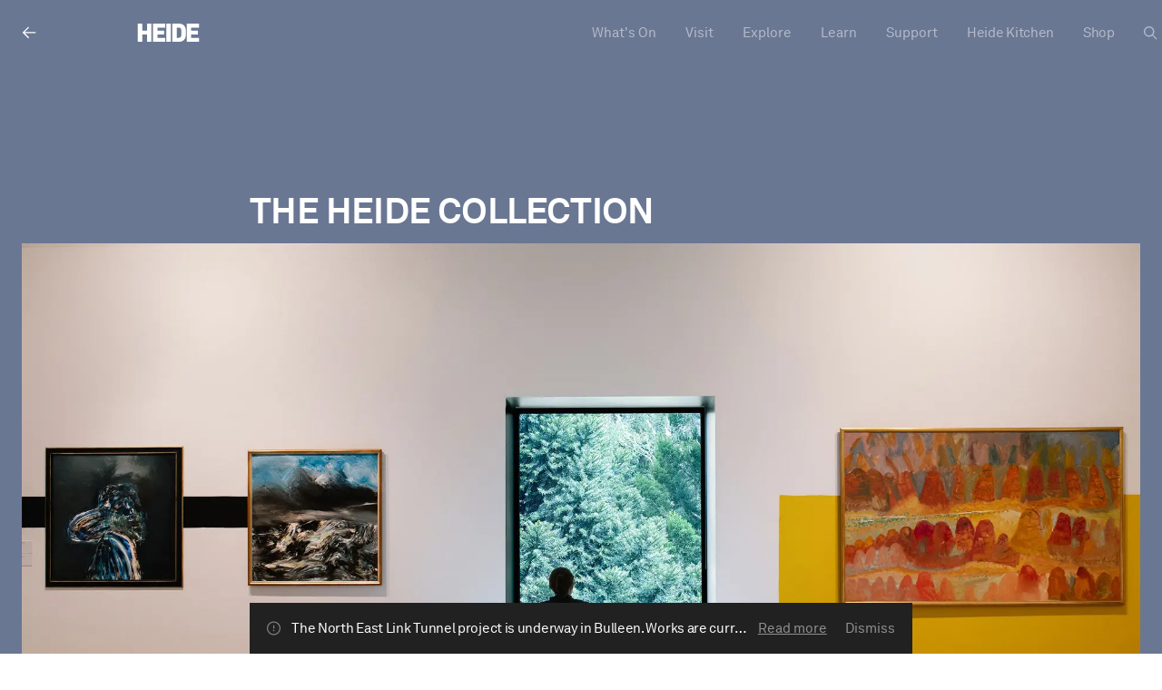

--- FILE ---
content_type: text/html; charset=utf-8
request_url: https://www.heide.com.au/_next/data/uW6NRb8jTSlXhcxNxty_m/en/kitchen.json
body_size: 7057
content:
{"pageProps":{"data":{"id":62,"date":"2022-07-12T08:55:11","date_gmt":"2022-07-12T08:55:11","guid":{"rendered":"https://wp.heide.com.au/?page_id=62"},"modified":"2025-11-25T09:42:13","modified_gmt":"2025-11-24T22:42:13","slug":"kitchen","status":"publish","type":"page","link":"https://www.heide.com.au/kitchen/","title":{"rendered":"Kitchen"},"content":{"rendered":"","protected":false},"excerpt":{"rendered":"<p>Located opposite the main entrance to Heide Museum of Modern Art, Heide Kitchen offers a spectacular new onsite dining experience for visitors</p>\n","protected":false},"author":1,"featured_media":0,"parent":0,"menu_order":0,"comment_status":"closed","ping_status":"closed","template":"","meta":{"_acf_changed":false,"footnotes":""},"class_list":["post-62","page","type-page","status-publish","hentry"],"acf":{"sections":[{"acf_fc_layout":"content","modules":[{"acf_fc_layout":"centered_content","content":"<p>Located opposite the main entrance to Heide Museum of Modern Art, Heide Kitchen offers a spectacular onsite dining experience for visitors. Guests have the option of dining in at the restaurant, following in the Reeds footsteps with a Heide Arvo Tea, or picking up a picnic basket to enjoy in the expansive gardens and sculpture park.</p>\n<p class=\"paragraph-indent\">The modern Australian lunch menu features an abundance of fresh produce from the Heide Kitchen Gardens and the Common Ground Project farm. Beautiful for families and friends to share, easily eaten solo, it is thoughtfully prepared, delicious and vibrant. Heide Kitchen’s beverage menu also highlights local producers, with a variety of coffee, alcoholic and non-alcoholic options.</p>\n","padding":{"top":"small","bottom":"small"},"page_builder_title":"","anchor_id":"","add_to_sidebar_nav":false,"sidebar_nav_label":"","name":"CenteredContent","id":"CenteredContent63919"}],"color_scheme":{"bg":"#FFFFFF","text":"dark"},"padding":{"top":"large","bottom":"small"},"page_builder_title":"About","anchor_id":"About","add_to_sidebar_nav":true,"sidebar_nav_label":"About Heide Kitchen","name":"Content","id":"Content61745"},{"acf_fc_layout":"content","modules":[{"acf_fc_layout":"three_column_cta","cta":{"content":"","links":[{"button":{"style":"filled","type":"link","link":{"title":"Book a Table","url":"https://www.opentable.com.au/r/heide-kitchen-reservations-bulleen?restref=243944&lang=en-AU&ot_source=Restaurant%20website","target":"_blank"},"button_label":"View our menu","action":"donate_form","file":false,"gravity_form_id":"","button":""}},{"button":{"style":"filled","type":"link","link":{"title":"Book a Picnic Basket","url":"https://www.opentable.com/booking/experiences-availability?rid=243944&restref=243944&experienceId=546741&utm_source=external&utm_medium=referral&utm_campaign=shared","target":"_blank"},"button_label":"Sample Menu","action":"donate_form","file":{"ID":7918,"id":7918,"title":"Heide Kitchen_Summer 2025 Lunch Menu","filename":"Heide-Kitchen_Summer-2025-Lunch-Menu.pdf","filesize":66623,"url":"https://wp.heide.com.au/app/uploads/2025/10/Heide-Kitchen_Summer-2025-Lunch-Menu.pdf","link":"https://wp.heide.com.au/kitchen/heide-kitchen_summer-2025-lunch-menu/","alt":"","author":"3","description":"","caption":"","name":"heide-kitchen_summer-2025-lunch-menu","status":"inherit","uploaded_to":62,"date":"2025-10-10 00:29:37","modified":"2025-10-10 00:30:08","menu_order":0,"mime_type":"application/pdf","type":"application","subtype":"pdf","icon":"https://wp.heide.com.au/wp/wp-includes/images/media/document.png"},"gravity_form_id":"","button":""}},{"button":{"style":"outline","type":"download","link":null,"button_label":"Sample Menu","action":"donate_form","file":{"ID":7918,"id":7918,"title":"Heide Kitchen_Summer 2025 Lunch Menu","filename":"Heide-Kitchen_Summer-2025-Lunch-Menu.pdf","filesize":66623,"url":"https://wp.heide.com.au/app/uploads/2025/10/Heide-Kitchen_Summer-2025-Lunch-Menu.pdf","link":"https://wp.heide.com.au/kitchen/heide-kitchen_summer-2025-lunch-menu/","alt":"","author":"3","description":"","caption":"","name":"heide-kitchen_summer-2025-lunch-menu","status":"inherit","uploaded_to":62,"date":"2025-10-10 00:29:37","modified":"2025-10-10 00:30:08","menu_order":0,"mime_type":"application/pdf","type":"application","subtype":"pdf","icon":"https://wp.heide.com.au/wp/wp-includes/images/media/document.png"},"gravity_form_id":"","button":""}}]},"col_2":{"heading":"Heide Kitchen opening hours","content":[{"acf_fc_layout":"table_2_cols","rows":[{"col_1":"Monday","col_2":"Closed"},{"col_1":"Tuesday","col_2":"10am–4pm"},{"col_1":"Wednesday","col_2":"10am–4pm"},{"col_1":"Thursday","col_2":"10am–4pm"},{"col_1":"Friday","col_2":"10am–4pm"},{"col_1":"Saturday","col_2":"9am–4pm"},{"col_1":"Sunday","col_2":"9am–4pm"}]}]},"col_3":{"heading":"Group bookings","content":[{"acf_fc_layout":"text","content":"<p>Please note that all groups of 8 or more will be required to enjoy our <a href=\"https://wp.heide.com.au/app/uploads/2025/09/Heide-Chefs-Set-Menu-.pdf\" target=\"_blank\" rel=\"noopener\">Shared Menu</a> for $48 per person. Our kitchen team do their very best to accommodate all dietary requirements and appreciate if you can let us know prior to your reservation. For larger group bookings please email <a href=\"mailto:info@heidekitchen.com.au\">info@heidekitchen.com.au</a></p>\n"}]},"padding":{"top":"small","bottom":"small"},"page_builder_title":"","anchor_id":"","add_to_sidebar_nav":false,"sidebar_nav_label":"","name":"ThreeColumnCta","id":"ThreeColumnCta35530"}],"color_scheme":{"bg":"#f2f2f2","text":"dark"},"padding":{"top":"small","bottom":"small"},"page_builder_title":"","anchor_id":"","add_to_sidebar_nav":false,"sidebar_nav_label":"About Heide Kitchen","name":"Content","id":"Content18613"},{"acf_fc_layout":"video","source":"embed","embed_url":"https://vimeo.com/847833050/47a2f2d4bc","file":false,"cover_image":{"ID":5317,"id":5317,"title":"_Heide_Kitchen_Winter 2023 video tile","filename":"Heide_Kitchen_Winter-2023-video-tile-scaled.jpg","filesize":323230,"url":"https://wp.heide.com.au/app/uploads/2023/07/Heide_Kitchen_Winter-2023-video-tile-scaled.jpg","link":"https://wp.heide.com.au/kitchen/_heide_kitchen_winter-2023-video-tile/","alt":"","author":"3","description":"","caption":"","name":"_heide_kitchen_winter-2023-video-tile","status":"inherit","uploaded_to":62,"date":"2023-07-24 01:14:07","modified":"2023-07-24 01:14:07","menu_order":0,"mime_type":"image/jpeg","type":"image","subtype":"jpeg","icon":"https://wp.heide.com.au/wp/wp-includes/images/media/default.png","width":2560,"height":1440,"sizes":{"thumbnail":"https://wp.heide.com.au/app/uploads/2023/07/Heide_Kitchen_Winter-2023-video-tile-150x150.jpg","thumbnail-width":150,"thumbnail-height":150,"medium":"https://wp.heide.com.au/app/uploads/2023/07/Heide_Kitchen_Winter-2023-video-tile-scaled.jpg","medium-width":300,"medium-height":169,"medium_large":"https://wp.heide.com.au/app/uploads/2023/07/Heide_Kitchen_Winter-2023-video-tile-scaled.jpg","medium_large-width":768,"medium_large-height":432,"large":"https://wp.heide.com.au/app/uploads/2023/07/Heide_Kitchen_Winter-2023-video-tile-scaled.jpg","large-width":1024,"large-height":576,"1536x1536":"https://wp.heide.com.au/app/uploads/2023/07/Heide_Kitchen_Winter-2023-video-tile-1536x864.jpg","1536x1536-width":1536,"1536x1536-height":864,"2048x2048":"https://wp.heide.com.au/app/uploads/2023/07/Heide_Kitchen_Winter-2023-video-tile-2048x1152.jpg","2048x2048-width":2048,"2048x2048-height":1152,"card":"https://wp.heide.com.au/app/uploads/2023/07/Heide_Kitchen_Winter-2023-video-tile-1200x675.jpg","card-width":1200,"card-height":675,"gform-image-choice-sm":"https://wp.heide.com.au/app/uploads/2023/07/Heide_Kitchen_Winter-2023-video-tile-scaled.jpg","gform-image-choice-sm-width":300,"gform-image-choice-sm-height":169,"gform-image-choice-md":"https://wp.heide.com.au/app/uploads/2023/07/Heide_Kitchen_Winter-2023-video-tile-scaled.jpg","gform-image-choice-md-width":400,"gform-image-choice-md-height":225,"gform-image-choice-lg":"https://wp.heide.com.au/app/uploads/2023/07/Heide_Kitchen_Winter-2023-video-tile-scaled.jpg","gform-image-choice-lg-width":600,"gform-image-choice-lg-height":338}},"description":"<p>Take a walk in the Heide kitchen garden with a Heide Kitchen chef and Heide Kitchen Gardener Rebecca Donald</p>\n","button":{"style":"filled","type":"link","link":"","button_label":"","action":"donate_form","file":false,"gravity_form_id":"","button":""},"color_scheme":{"bg":"#191919","text":"light"},"padding":{"top":"xxlarge","bottom":"large"},"page_builder_title":"","anchor_id":"","add_to_sidebar_nav":false,"sidebar_nav_label":"","name":"Video","id":"Video93803"},{"acf_fc_layout":"content","modules":[{"acf_fc_layout":"centered_content","content":"<p>Interested in having your next event or special occasion at Heide? Head over to our <a href=\"https://www.heide.com.au/venue-hire/\">Venue hire</a> page for more information or have a look at our wedding and event catering packages below.</p>\n<p class=\"paragraph-indent\">To discuss your event, get in touch with your enquiry below and someone from our events team will get back to you.</p>\n","padding":{"top":"small","bottom":"xsmall"},"page_builder_title":"","anchor_id":"","add_to_sidebar_nav":false,"sidebar_nav_label":"","name":"CenteredContent","id":"CenteredContent30688"},{"acf_fc_layout":"buttons","layout":"vertical","buttons":[{"button":{"style":"filled","type":"action","link":null,"button_label":"Enquire","action":"gravity_form","file":false,"gravity_form_id":"6","button":""}},{"button":{"style":"outline","type":"download","link":null,"button_label":"Event catering packages","action":"donate_form","file":{"ID":7329,"id":7329,"title":"Heide Kitchen Events Package, 28022025-min","filename":"Heide-Kitchen-Events-Package-28022025-min.pdf","filesize":1084883,"url":"https://wp.heide.com.au/app/uploads/2025/03/Heide-Kitchen-Events-Package-28022025-min.pdf","link":"https://wp.heide.com.au/kitchen/heide-kitchen-events-package-28022025-min/","alt":"","author":"3","description":"","caption":"","name":"heide-kitchen-events-package-28022025-min","status":"inherit","uploaded_to":62,"date":"2025-03-05 05:44:26","modified":"2025-03-05 05:44:26","menu_order":0,"mime_type":"application/pdf","type":"application","subtype":"pdf","icon":"https://wp.heide.com.au/wp/wp-includes/images/media/document.png"},"gravity_form_id":"","button":""}}],"padding":{"top":"xsmall","bottom":"small"},"page_builder_title":"","anchor_id":"","add_to_sidebar_nav":false,"sidebar_nav_label":"","name":"Buttons","id":"Buttons64760"}],"color_scheme":{"bg":"#ffffff","text":"dark"},"padding":{"top":"large","bottom":"small"},"page_builder_title":"Events","anchor_id":"events","add_to_sidebar_nav":true,"sidebar_nav_label":"Events at Heide Kitchen","name":"Content","id":"Content31591"},{"acf_fc_layout":"image_gallery","images":[{"acf_fc_layout":"image","image_stack":{"desktop":{"ID":814,"id":814,"title":"visit_cafe-special-event-01","filename":"840e9a_1d912a3a65a2471293c33af90f43f729_mv2.jpeg","filesize":97022,"url":"https://wp.heide.com.au/app/uploads/2022/09/840e9a_1d912a3a65a2471293c33af90f43f729_mv2.jpeg","link":"https://wp.heide.com.au/kitchen/840e9a_1d912a3a65a2471293c33af90f43f729_mv2/","alt":"","author":"3","description":"","caption":"","name":"840e9a_1d912a3a65a2471293c33af90f43f729_mv2","status":"inherit","uploaded_to":62,"date":"2022-09-15 06:23:26","modified":"2022-09-15 06:23:53","menu_order":0,"mime_type":"image/jpeg","type":"image","subtype":"jpeg","icon":"https://wp.heide.com.au/wp/wp-includes/images/media/default.png","width":1200,"height":800,"sizes":{"thumbnail":"https://wp.heide.com.au/app/uploads/2022/09/840e9a_1d912a3a65a2471293c33af90f43f729_mv2-150x150.jpeg","thumbnail-width":150,"thumbnail-height":150,"medium":"https://wp.heide.com.au/app/uploads/2022/09/840e9a_1d912a3a65a2471293c33af90f43f729_mv2.jpeg","medium-width":300,"medium-height":200,"medium_large":"https://wp.heide.com.au/app/uploads/2022/09/840e9a_1d912a3a65a2471293c33af90f43f729_mv2.jpeg","medium_large-width":768,"medium_large-height":512,"large":"https://wp.heide.com.au/app/uploads/2022/09/840e9a_1d912a3a65a2471293c33af90f43f729_mv2.jpeg","large-width":1024,"large-height":683,"1536x1536":"https://wp.heide.com.au/app/uploads/2022/09/840e9a_1d912a3a65a2471293c33af90f43f729_mv2.jpeg","1536x1536-width":1200,"1536x1536-height":800,"2048x2048":"https://wp.heide.com.au/app/uploads/2022/09/840e9a_1d912a3a65a2471293c33af90f43f729_mv2.jpeg","2048x2048-width":1200,"2048x2048-height":800,"card":"https://wp.heide.com.au/app/uploads/2022/09/840e9a_1d912a3a65a2471293c33af90f43f729_mv2.jpeg","card-width":1200,"card-height":800,"gform-image-choice-sm":"https://wp.heide.com.au/app/uploads/2022/09/840e9a_1d912a3a65a2471293c33af90f43f729_mv2.jpeg","gform-image-choice-sm-width":300,"gform-image-choice-sm-height":200,"gform-image-choice-md":"https://wp.heide.com.au/app/uploads/2022/09/840e9a_1d912a3a65a2471293c33af90f43f729_mv2.jpeg","gform-image-choice-md-width":400,"gform-image-choice-md-height":267,"gform-image-choice-lg":"https://wp.heide.com.au/app/uploads/2022/09/840e9a_1d912a3a65a2471293c33af90f43f729_mv2.jpeg","gform-image-choice-lg-width":600,"gform-image-choice-lg-height":400}},"mobile":false,"caption":""},"alignment":"left","width":"6","offset":"1"}],"color_scheme":{"bg":"#ffffff","text":"dark"},"padding":{"top":"small","bottom":"large"},"page_builder_title":"","anchor_id":"","add_to_sidebar_nav":false,"sidebar_nav_label":"","name":"ImageGallery","id":"ImageGallery11925"},{"acf_fc_layout":"content","modules":[{"acf_fc_layout":"centered_content","content":"<p>Heide Kitchen is an extension of The Mulberry Group’s core mission to create authentic experiences that support our communities and have a positive environmental and social impact. The venue is the latest addition to the group’s award-winning portfolio led by Nathan Toleman, which includes restaurants Hazel, Dessous, La Cantina, Liminal and Lilac Wine. The group also owns and operates the coffee roastery Square One Coffee and the social enterprise Common Ground Project.</p>\n<p class=\"paragraph-indent\">A regenerative agriculture farm at Freshwater Creek, Common Ground Project partners with local community organisations in the Greater Geelong region to offer training, education and employment pathways for people facing disadvantage. The Mulberry Group is proud to support Common Ground Project by donating 10% of profit from all venues directly to the farm. You&#8217;ll also find a number of seasonal ingredients grown at Common Ground on the menus at all Mulberry Group restaurants.</p>\n","padding":{"top":"small","bottom":"small"},"page_builder_title":"","anchor_id":"","add_to_sidebar_nav":false,"sidebar_nav_label":"","name":"CenteredContent","id":"CenteredContent16229"}],"color_scheme":{"bg":"#f2f2f2","text":"dark"},"padding":{"top":"large","bottom":"small"},"page_builder_title":"Mulberry Group ","anchor_id":"mulberry","add_to_sidebar_nav":true,"sidebar_nav_label":"About The Mulberry Group ","name":"Content","id":"Content96818"},{"acf_fc_layout":"image_carousel","images":[{"acf_fc_layout":"image","image_stack":{"desktop":{"ID":3691,"id":3691,"title":"kitchen_la-cantina_01","filename":"kitchen_la-cantina_01.jpg","filesize":337990,"url":"https://wp.heide.com.au/app/uploads/2022/11/kitchen_la-cantina_01.jpg","link":"https://wp.heide.com.au/kitchen/kitchen_la-cantina_01/","alt":"","author":"3","description":"","caption":"","name":"kitchen_la-cantina_01","status":"inherit","uploaded_to":62,"date":"2022-11-28 00:08:48","modified":"2022-11-28 00:08:48","menu_order":0,"mime_type":"image/jpeg","type":"image","subtype":"jpeg","icon":"https://wp.heide.com.au/wp/wp-includes/images/media/default.png","width":2500,"height":1667,"sizes":{"thumbnail":"https://wp.heide.com.au/app/uploads/2022/11/kitchen_la-cantina_01-150x150.jpg","thumbnail-width":150,"thumbnail-height":150,"medium":"https://wp.heide.com.au/app/uploads/2022/11/kitchen_la-cantina_01.jpg","medium-width":300,"medium-height":200,"medium_large":"https://wp.heide.com.au/app/uploads/2022/11/kitchen_la-cantina_01.jpg","medium_large-width":768,"medium_large-height":512,"large":"https://wp.heide.com.au/app/uploads/2022/11/kitchen_la-cantina_01.jpg","large-width":1024,"large-height":683,"1536x1536":"https://wp.heide.com.au/app/uploads/2022/11/kitchen_la-cantina_01-1536x1024.jpg","1536x1536-width":1536,"1536x1536-height":1024,"2048x2048":"https://wp.heide.com.au/app/uploads/2022/11/kitchen_la-cantina_01-2048x1366.jpg","2048x2048-width":2048,"2048x2048-height":1366,"card":"https://wp.heide.com.au/app/uploads/2022/11/kitchen_la-cantina_01-1200x800.jpg","card-width":1200,"card-height":800,"gform-image-choice-sm":"https://wp.heide.com.au/app/uploads/2022/11/kitchen_la-cantina_01.jpg","gform-image-choice-sm-width":300,"gform-image-choice-sm-height":200,"gform-image-choice-md":"https://wp.heide.com.au/app/uploads/2022/11/kitchen_la-cantina_01.jpg","gform-image-choice-md-width":400,"gform-image-choice-md-height":267,"gform-image-choice-lg":"https://wp.heide.com.au/app/uploads/2022/11/kitchen_la-cantina_01.jpg","gform-image-choice-lg-width":600,"gform-image-choice-lg-height":400}},"mobile":false,"caption":""}},{"acf_fc_layout":"image","image_stack":{"desktop":{"ID":3689,"id":3689,"title":"kitchen_common-ground","filename":"kitchen_common-ground.jpg","filesize":681650,"url":"https://wp.heide.com.au/app/uploads/2022/11/kitchen_common-ground.jpg","link":"https://wp.heide.com.au/kitchen/kitchen_common-ground/","alt":"","author":"3","description":"","caption":"","name":"kitchen_common-ground","status":"inherit","uploaded_to":62,"date":"2022-11-28 00:08:43","modified":"2022-11-28 00:08:43","menu_order":0,"mime_type":"image/jpeg","type":"image","subtype":"jpeg","icon":"https://wp.heide.com.au/wp/wp-includes/images/media/default.png","width":2500,"height":1667,"sizes":{"thumbnail":"https://wp.heide.com.au/app/uploads/2022/11/kitchen_common-ground-150x150.jpg","thumbnail-width":150,"thumbnail-height":150,"medium":"https://wp.heide.com.au/app/uploads/2022/11/kitchen_common-ground.jpg","medium-width":300,"medium-height":200,"medium_large":"https://wp.heide.com.au/app/uploads/2022/11/kitchen_common-ground.jpg","medium_large-width":768,"medium_large-height":512,"large":"https://wp.heide.com.au/app/uploads/2022/11/kitchen_common-ground.jpg","large-width":1024,"large-height":683,"1536x1536":"https://wp.heide.com.au/app/uploads/2022/11/kitchen_common-ground-1536x1024.jpg","1536x1536-width":1536,"1536x1536-height":1024,"2048x2048":"https://wp.heide.com.au/app/uploads/2022/11/kitchen_common-ground-2048x1366.jpg","2048x2048-width":2048,"2048x2048-height":1366,"card":"https://wp.heide.com.au/app/uploads/2022/11/kitchen_common-ground-1200x800.jpg","card-width":1200,"card-height":800,"gform-image-choice-sm":"https://wp.heide.com.au/app/uploads/2022/11/kitchen_common-ground.jpg","gform-image-choice-sm-width":300,"gform-image-choice-sm-height":200,"gform-image-choice-md":"https://wp.heide.com.au/app/uploads/2022/11/kitchen_common-ground.jpg","gform-image-choice-md-width":400,"gform-image-choice-md-height":267,"gform-image-choice-lg":"https://wp.heide.com.au/app/uploads/2022/11/kitchen_common-ground.jpg","gform-image-choice-lg-width":600,"gform-image-choice-lg-height":400}},"mobile":false,"caption":""}},{"acf_fc_layout":"image","image_stack":{"desktop":{"ID":3688,"id":3688,"title":"kitchen_hazel_01","filename":"kitchen_hazel_01.jpg","filesize":286875,"url":"https://wp.heide.com.au/app/uploads/2022/11/kitchen_hazel_01.jpg","link":"https://wp.heide.com.au/kitchen/kitchen_hazel_01/","alt":"","author":"3","description":"","caption":"","name":"kitchen_hazel_01","status":"inherit","uploaded_to":62,"date":"2022-11-28 00:08:41","modified":"2022-11-28 00:08:41","menu_order":0,"mime_type":"image/jpeg","type":"image","subtype":"jpeg","icon":"https://wp.heide.com.au/wp/wp-includes/images/media/default.png","width":2500,"height":1667,"sizes":{"thumbnail":"https://wp.heide.com.au/app/uploads/2022/11/kitchen_hazel_01-150x150.jpg","thumbnail-width":150,"thumbnail-height":150,"medium":"https://wp.heide.com.au/app/uploads/2022/11/kitchen_hazel_01.jpg","medium-width":300,"medium-height":200,"medium_large":"https://wp.heide.com.au/app/uploads/2022/11/kitchen_hazel_01.jpg","medium_large-width":768,"medium_large-height":512,"large":"https://wp.heide.com.au/app/uploads/2022/11/kitchen_hazel_01.jpg","large-width":1024,"large-height":683,"1536x1536":"https://wp.heide.com.au/app/uploads/2022/11/kitchen_hazel_01-1536x1024.jpg","1536x1536-width":1536,"1536x1536-height":1024,"2048x2048":"https://wp.heide.com.au/app/uploads/2022/11/kitchen_hazel_01-2048x1366.jpg","2048x2048-width":2048,"2048x2048-height":1366,"card":"https://wp.heide.com.au/app/uploads/2022/11/kitchen_hazel_01-1200x800.jpg","card-width":1200,"card-height":800,"gform-image-choice-sm":"https://wp.heide.com.au/app/uploads/2022/11/kitchen_hazel_01.jpg","gform-image-choice-sm-width":300,"gform-image-choice-sm-height":200,"gform-image-choice-md":"https://wp.heide.com.au/app/uploads/2022/11/kitchen_hazel_01.jpg","gform-image-choice-md-width":400,"gform-image-choice-md-height":267,"gform-image-choice-lg":"https://wp.heide.com.au/app/uploads/2022/11/kitchen_hazel_01.jpg","gform-image-choice-lg-width":600,"gform-image-choice-lg-height":400}},"mobile":false,"caption":""}},{"acf_fc_layout":"image","image_stack":{"desktop":{"ID":3713,"id":3713,"title":"kitchen_dessous_01","filename":"kitchen_dessous_01.jpg","filesize":432222,"url":"https://wp.heide.com.au/app/uploads/2022/11/kitchen_dessous_01.jpg","link":"https://wp.heide.com.au/kitchen/kitchen_dessous_01/","alt":"","author":"3","description":"","caption":"","name":"kitchen_dessous_01","status":"inherit","uploaded_to":62,"date":"2022-11-28 09:46:37","modified":"2022-11-28 09:46:37","menu_order":0,"mime_type":"image/jpeg","type":"image","subtype":"jpeg","icon":"https://wp.heide.com.au/wp/wp-includes/images/media/default.png","width":2500,"height":1667,"sizes":{"thumbnail":"https://wp.heide.com.au/app/uploads/2022/11/kitchen_dessous_01-150x150.jpg","thumbnail-width":150,"thumbnail-height":150,"medium":"https://wp.heide.com.au/app/uploads/2022/11/kitchen_dessous_01.jpg","medium-width":300,"medium-height":200,"medium_large":"https://wp.heide.com.au/app/uploads/2022/11/kitchen_dessous_01.jpg","medium_large-width":768,"medium_large-height":512,"large":"https://wp.heide.com.au/app/uploads/2022/11/kitchen_dessous_01.jpg","large-width":1024,"large-height":683,"1536x1536":"https://wp.heide.com.au/app/uploads/2022/11/kitchen_dessous_01-1536x1024.jpg","1536x1536-width":1536,"1536x1536-height":1024,"2048x2048":"https://wp.heide.com.au/app/uploads/2022/11/kitchen_dessous_01-2048x1366.jpg","2048x2048-width":2048,"2048x2048-height":1366,"card":"https://wp.heide.com.au/app/uploads/2022/11/kitchen_dessous_01-1200x800.jpg","card-width":1200,"card-height":800,"gform-image-choice-sm":"https://wp.heide.com.au/app/uploads/2022/11/kitchen_dessous_01.jpg","gform-image-choice-sm-width":300,"gform-image-choice-sm-height":200,"gform-image-choice-md":"https://wp.heide.com.au/app/uploads/2022/11/kitchen_dessous_01.jpg","gform-image-choice-md-width":400,"gform-image-choice-md-height":267,"gform-image-choice-lg":"https://wp.heide.com.au/app/uploads/2022/11/kitchen_dessous_01.jpg","gform-image-choice-lg-width":600,"gform-image-choice-lg-height":400}},"mobile":false,"caption":""}}],"color_scheme":{"bg":"#f2f2f2","text":"dark"},"padding":{"top":"small","bottom":"large"},"page_builder_title":"","anchor_id":"","add_to_sidebar_nav":false,"sidebar_nav_label":"","name":"ImageCarousel","id":"ImageCarousel36458"},{"acf_fc_layout":"content","modules":[{"acf_fc_layout":"centered_content","content":"<p>Looking for the perfect gift to spoil a loved one or colleague? A Mulberry Group digital gift card makes the ideal surprise for anyone who appreciates beautiful food, warm &amp; friendly service and an exceptional dining experience. Gift cards are redeemable at all Mulberry Group venues, including Heide Kitchen.</p>\n","padding":{"top":"small","bottom":"small"},"page_builder_title":"","anchor_id":"","add_to_sidebar_nav":false,"sidebar_nav_label":"","name":"CenteredContent","id":"CenteredContent93030"},{"acf_fc_layout":"buttons","layout":"vertical","buttons":[{"button":{"style":"filled","type":"link","link":{"title":"Purchase","url":"https://themulberrygroup.wrapped.store/gift-card/the-mulberry-group-gift-card","target":"_blank"},"button_label":"","action":"donate_form","file":false,"gravity_form_id":"","button":""}}],"padding":{"top":"small","bottom":"small"},"page_builder_title":"","anchor_id":"","add_to_sidebar_nav":false,"sidebar_nav_label":"","name":"Buttons","id":"Buttons67516"}],"color_scheme":{"bg":"#FFFFFF","text":"dark"},"padding":{"top":"large","bottom":"large"},"page_builder_title":"Gift cards","anchor_id":"giftcards","add_to_sidebar_nav":true,"sidebar_nav_label":"Purchase a gift card","name":"Content","id":"Content36456"},{"acf_fc_layout":"content","modules":[{"acf_fc_layout":"centered_content","content":"<p>Keep up to date with all the happenings at Heide Kitchen. Follow us on <a href=\"https://www.instagram.com/heidekitchen/\">Instagram</a> and <a href=\"https://www.facebook.com/people/Heide-Kitchen/100086510537938/\">Facebook</a> and subscribe to our newsletter below.</p>\n","padding":{"top":"small","bottom":"xsmall"},"page_builder_title":"","anchor_id":"","add_to_sidebar_nav":false,"sidebar_nav_label":"","name":"CenteredContent","id":"CenteredContent87113"},{"acf_fc_layout":"buttons","layout":"vertical","buttons":[{"button":{"style":"filled","type":"action","link":{"title":"Purchase","url":"https://giftcards.nowbookit.com/cards/card-selection?accountid=ba61a137-ff31-4990-8109-3ac66c919365&venueid=9663&theme=light&accent=157,157,157","target":"_blank"},"button_label":"Subscribe","action":"gravity_form","file":false,"gravity_form_id":"15","button":""}}],"padding":{"top":"xsmall","bottom":"small"},"page_builder_title":"","anchor_id":"","add_to_sidebar_nav":false,"sidebar_nav_label":"","name":"Buttons","id":"Buttons42145"},{"acf_fc_layout":"logos_block","title":"","has_leading_rule":true,"logos":[{"logo":{"ID":2967,"id":2967,"title":"mulberry-group_trans_logo","filename":"mulberry-group_trans_logo.png","filesize":9395,"url":"https://wp.heide.com.au/app/uploads/2022/10/mulberry-group_trans_logo.png","link":"https://wp.heide.com.au/kitchen/mulberry-group_trans_logo/","alt":"","author":"3","description":"","caption":"","name":"mulberry-group_trans_logo","status":"inherit","uploaded_to":62,"date":"2023-06-13 00:52:42","modified":"2023-06-13 00:52:52","menu_order":0,"mime_type":"image/png","type":"image","subtype":"png","icon":"https://wp.heide.com.au/wp/wp-includes/images/media/default.png","width":400,"height":250,"sizes":{"thumbnail":"https://wp.heide.com.au/app/uploads/2022/10/mulberry-group_trans_logo-150x150.png","thumbnail-width":150,"thumbnail-height":150,"medium":"https://wp.heide.com.au/app/uploads/2022/10/mulberry-group_trans_logo.png","medium-width":300,"medium-height":188,"medium_large":"https://wp.heide.com.au/app/uploads/2022/10/mulberry-group_trans_logo.png","medium_large-width":400,"medium_large-height":250,"large":"https://wp.heide.com.au/app/uploads/2022/10/mulberry-group_trans_logo.png","large-width":400,"large-height":250,"1536x1536":"https://wp.heide.com.au/app/uploads/2022/10/mulberry-group_trans_logo.png","1536x1536-width":400,"1536x1536-height":250,"2048x2048":"https://wp.heide.com.au/app/uploads/2022/10/mulberry-group_trans_logo.png","2048x2048-width":400,"2048x2048-height":250,"card":"https://wp.heide.com.au/app/uploads/2022/10/mulberry-group_trans_logo.png","card-width":400,"card-height":250,"gform-image-choice-sm":"https://wp.heide.com.au/app/uploads/2022/10/mulberry-group_trans_logo.png","gform-image-choice-sm-width":300,"gform-image-choice-sm-height":188,"gform-image-choice-md":"https://wp.heide.com.au/app/uploads/2022/10/mulberry-group_trans_logo.png","gform-image-choice-md-width":400,"gform-image-choice-md-height":250,"gform-image-choice-lg":"https://wp.heide.com.au/app/uploads/2022/10/mulberry-group_trans_logo.png","gform-image-choice-lg-width":400,"gform-image-choice-lg-height":250}},"link":{"title":"","url":"https://www.themulberrygroup.com.au/","target":"_blank"}}],"padding":{"top":"small","bottom":"small"},"page_builder_title":"","anchor_id":"","add_to_sidebar_nav":false,"sidebar_nav_label":"","name":"LogosBlock","id":"LogosBlock45573"}],"color_scheme":{"bg":"#f2f2f2","text":"dark"},"padding":{"top":"large","bottom":"large"},"page_builder_title":"Subscribe","anchor_id":"subscribe","add_to_sidebar_nav":true,"sidebar_nav_label":"Stay in the loop","name":"Content","id":"Content61775"}],"page_header":{"":null,"title":{"primary_text":"Heide Kitchen","secondary_text":""},"media_stack":{"type":"image","video":{"video_stack":{"":null,"desktop":{"mp4":false,"webm":false},"mobile":{"mp4":false,"webm":false}}},"image":{"image_stack":{"desktop":{"ID":3753,"id":3753,"title":"_Cafe_Header-image_v02","filename":"Cafe_Header-image_v02.jpg","filesize":691703,"url":"https://wp.heide.com.au/app/uploads/2022/12/Cafe_Header-image_v02.jpg","link":"https://wp.heide.com.au/kitchen/_cafe_header-image_v02/","alt":"","author":"3","description":"","caption":"photograph: Samantha Schultz","name":"_cafe_header-image_v02","status":"inherit","uploaded_to":62,"date":"2022-12-06 06:04:49","modified":"2022-12-06 06:05:07","menu_order":0,"mime_type":"image/jpeg","type":"image","subtype":"jpeg","icon":"https://wp.heide.com.au/wp/wp-includes/images/media/default.png","width":2560,"height":1440,"sizes":{"thumbnail":"https://wp.heide.com.au/app/uploads/2022/12/Cafe_Header-image_v02-150x150.jpg","thumbnail-width":150,"thumbnail-height":150,"medium":"https://wp.heide.com.au/app/uploads/2022/12/Cafe_Header-image_v02.jpg","medium-width":300,"medium-height":169,"medium_large":"https://wp.heide.com.au/app/uploads/2022/12/Cafe_Header-image_v02.jpg","medium_large-width":768,"medium_large-height":432,"large":"https://wp.heide.com.au/app/uploads/2022/12/Cafe_Header-image_v02.jpg","large-width":1024,"large-height":576,"1536x1536":"https://wp.heide.com.au/app/uploads/2022/12/Cafe_Header-image_v02-1536x864.jpg","1536x1536-width":1536,"1536x1536-height":864,"2048x2048":"https://wp.heide.com.au/app/uploads/2022/12/Cafe_Header-image_v02-2048x1152.jpg","2048x2048-width":2048,"2048x2048-height":1152,"card":"https://wp.heide.com.au/app/uploads/2022/12/Cafe_Header-image_v02-1200x675.jpg","card-width":1200,"card-height":675,"gform-image-choice-sm":"https://wp.heide.com.au/app/uploads/2022/12/Cafe_Header-image_v02.jpg","gform-image-choice-sm-width":300,"gform-image-choice-sm-height":169,"gform-image-choice-md":"https://wp.heide.com.au/app/uploads/2022/12/Cafe_Header-image_v02.jpg","gform-image-choice-md-width":400,"gform-image-choice-md-height":225,"gform-image-choice-lg":"https://wp.heide.com.au/app/uploads/2022/12/Cafe_Header-image_v02.jpg","gform-image-choice-lg-width":600,"gform-image-choice-lg-height":338}},"mobile":false}},"caption":"<p>photograph: Samantha Schultz</p>\n"},"color_scheme":{"bg":"#191919","text":"light"},"layout":"primary","image_desktop":{"ID":3753,"id":3753,"title":"_Cafe_Header-image_v02","filename":"Cafe_Header-image_v02.jpg","filesize":691703,"url":"https://wp.heide.com.au/app/uploads/2022/12/Cafe_Header-image_v02.jpg","link":"https://wp.heide.com.au/kitchen/_cafe_header-image_v02/","alt":"","author":"3","description":"","caption":"photograph: Samantha Schultz","name":"_cafe_header-image_v02","status":"inherit","uploaded_to":62,"date":"2022-12-06 06:04:49","modified":"2022-12-06 06:05:07","menu_order":0,"mime_type":"image/jpeg","type":"image","subtype":"jpeg","icon":"https://wp.heide.com.au/wp/wp-includes/images/media/default.png","width":2560,"height":1440,"sizes":{"thumbnail":"https://wp.heide.com.au/app/uploads/2022/12/Cafe_Header-image_v02-150x150.jpg","thumbnail-width":150,"thumbnail-height":150,"medium":"https://wp.heide.com.au/app/uploads/2022/12/Cafe_Header-image_v02.jpg","medium-width":300,"medium-height":169,"medium_large":"https://wp.heide.com.au/app/uploads/2022/12/Cafe_Header-image_v02.jpg","medium_large-width":768,"medium_large-height":432,"large":"https://wp.heide.com.au/app/uploads/2022/12/Cafe_Header-image_v02.jpg","large-width":1024,"large-height":576,"1536x1536":"https://wp.heide.com.au/app/uploads/2022/12/Cafe_Header-image_v02-1536x864.jpg","1536x1536-width":1536,"1536x1536-height":864,"2048x2048":"https://wp.heide.com.au/app/uploads/2022/12/Cafe_Header-image_v02-2048x1152.jpg","2048x2048-width":2048,"2048x2048-height":1152,"card":"https://wp.heide.com.au/app/uploads/2022/12/Cafe_Header-image_v02-1200x675.jpg","card-width":1200,"card-height":675,"gform-image-choice-sm":"https://wp.heide.com.au/app/uploads/2022/12/Cafe_Header-image_v02.jpg","gform-image-choice-sm-width":300,"gform-image-choice-sm-height":169,"gform-image-choice-md":"https://wp.heide.com.au/app/uploads/2022/12/Cafe_Header-image_v02.jpg","gform-image-choice-md-width":400,"gform-image-choice-md-height":225,"gform-image-choice-lg":"https://wp.heide.com.au/app/uploads/2022/12/Cafe_Header-image_v02.jpg","gform-image-choice-lg-width":600,"gform-image-choice-lg-height":338}},"image_mobile":false,"media_caption":"<p>photograph: Samantha Schultz</p>\n"},"page_footer":{"":null,"color_scheme":{"bg":"#1A1A1A","text":"light"},"sections":[{"acf_fc_layout":"current_exhibitions","is_custom":false,"title":"Current Exhibitions","primary_tile":{"post":false,"color_scheme":{"bg":"#FFFFFF","text":"dark"}},"secondary_tile":{"post":false,"color_scheme":{"bg":"#FFFFFF","text":"dark"}},"tertiary_tile":{"post":false,"color_scheme":{"bg":"#FFFFFF","text":"dark"}},"color_scheme":{"bg":"#1A1A1A","error":"#ffffff","text":"#ffffff","errorText":"#ffffff","buttonText":"#212121","buttonBg":"#ffffff","buttonOutline":"#212121","textTheme":"light"},"padding":{"top":"small","bottom":"xxlarge"},"page_builder_title":"","anchor_id":"","add_to_sidebar_nav":false,"sidebar_nav_label":"","name":"CurrentExhibitions","id":"CurrentExhibitions6527"}]}},"lang":"en","translations":{"en":62},"pll_sync_post":[],"_links":{"self":[{"href":"https://wp.heide.com.au/wp-json/wp/v2/pages/62","targetHints":{"allow":["GET"]}}],"collection":[{"href":"https://wp.heide.com.au/wp-json/wp/v2/pages"}],"about":[{"href":"https://wp.heide.com.au/wp-json/wp/v2/types/page"}],"author":[{"embeddable":true,"href":"https://wp.heide.com.au/wp-json/wp/v2/users/1"}],"replies":[{"embeddable":true,"href":"https://wp.heide.com.au/wp-json/wp/v2/comments?post=62"}],"version-history":[{"count":5,"href":"https://wp.heide.com.au/wp-json/wp/v2/pages/62/revisions"}],"predecessor-version":[{"id":8053,"href":"https://wp.heide.com.au/wp-json/wp/v2/pages/62/revisions/8053"}],"wp:attachment":[{"href":"https://wp.heide.com.au/wp-json/wp/v2/media?parent=62"}],"curies":[{"name":"wp","href":"https://api.w.org/{rel}","templated":true}]},"seo":{"html":"<title>Kitchen - Heide</title>\n<meta name=\"description\" content=\"Located opposite the main entrance to Heide Museum of Modern Art, Heide Kitchen offers a spectacular new onsite dining experience for visitors\"/>\n<meta name=\"robots\" content=\"follow, index, max-snippet:-1, max-video-preview:-1, max-image-preview:large\"/>\n<link rel=\"canonical\" href=\"https://www.heide.com.au/kitchen/\" />\n<meta property=\"og:locale\" content=\"en_US\" />\n<meta property=\"og:type\" content=\"article\" />\n<meta property=\"og:title\" content=\"Kitchen - Heide\" />\n<meta property=\"og:description\" content=\"Located opposite the main entrance to Heide Museum of Modern Art, Heide Kitchen offers a spectacular new onsite dining experience for visitors\" />\n<meta property=\"og:url\" content=\"https://www.heide.com.au/kitchen/\" />\n<meta property=\"og:site_name\" content=\"Heide Museum of Modern Art\" />\n<meta property=\"og:updated_time\" content=\"2025-11-25T09:42:13+11:00\" />\n<meta property=\"og:image\" content=\"https://wp.heide.com.au/app/uploads/2022/11/Heide.jpg\" />\n<meta property=\"og:image:secure_url\" content=\"https://wp.heide.com.au/app/uploads/2022/11/Heide.jpg\" />\n<meta property=\"og:image:width\" content=\"1200\" />\n<meta property=\"og:image:height\" content=\"630\" />\n<meta property=\"og:image:alt\" content=\"Kitchen\" />\n<meta property=\"og:image:type\" content=\"image/jpeg\" />\n<meta property=\"article:published_time\" content=\"2022-07-12T08:55:11+10:00\" />\n<meta property=\"article:modified_time\" content=\"2025-11-25T09:42:13+11:00\" />\n<meta name=\"twitter:card\" content=\"summary_large_image\" />\n<meta name=\"twitter:title\" content=\"Kitchen - Heide\" />\n<meta name=\"twitter:description\" content=\"Located opposite the main entrance to Heide Museum of Modern Art, Heide Kitchen offers a spectacular new onsite dining experience for visitors\" />\n<meta name=\"twitter:image\" content=\"https://wp.heide.com.au/app/uploads/2022/11/Heide.jpg\" />\n<meta name=\"twitter:label1\" content=\"Time to read\" />\n<meta name=\"twitter:data1\" content=\"Less than a minute\" />\n<script type=\"application/ld+json\" class=\"rank-math-schema-pro\">{\"@context\":\"https://schema.org\",\"@graph\":[{\"@type\":\"Place\",\"@id\":\"https://wp.heide.com.au/#place\",\"address\":{\"@type\":\"PostalAddress\",\"streetAddress\":\"7 Templestowe Rd\",\"addressLocality\":\"Bulleen\",\"addressRegion\":\"VIC\",\"postalCode\":\"3105\",\"addressCountry\":\"Australia\"}},{\"@type\":[\"ArtGallery\",\"Organization\"],\"@id\":\"https://wp.heide.com.au/#organization\",\"name\":\"Heide Museum of Modern Art\",\"url\":\"https://wp.heide.com.au\",\"address\":{\"@type\":\"PostalAddress\",\"streetAddress\":\"7 Templestowe Rd\",\"addressLocality\":\"Bulleen\",\"addressRegion\":\"VIC\",\"postalCode\":\"3105\",\"addressCountry\":\"Australia\"},\"openingHours\":[\"Monday,Tuesday,Wednesday,Thursday,Friday,Saturday,Sunday 09:00-17:00\"],\"location\":{\"@id\":\"https://wp.heide.com.au/#place\"}},{\"@type\":\"WebSite\",\"@id\":\"https://wp.heide.com.au/#website\",\"url\":\"https://wp.heide.com.au\",\"name\":\"Heide Museum of Modern Art\",\"alternateName\":\"Heide\",\"publisher\":{\"@id\":\"https://wp.heide.com.au/#organization\"},\"inLanguage\":\"en-AU\"},{\"@type\":\"ImageObject\",\"@id\":\"https://wp.heide.com.au/app/uploads/2022/11/Heide.jpg\",\"url\":\"https://wp.heide.com.au/app/uploads/2022/11/Heide.jpg\",\"width\":\"1200\",\"height\":\"630\",\"inLanguage\":\"en-AU\"},{\"@type\":\"WebPage\",\"@id\":\"https://www.heide.com.au/kitchen/#webpage\",\"url\":\"https://www.heide.com.au/kitchen/\",\"name\":\"Kitchen - Heide\",\"datePublished\":\"2022-07-12T08:55:11+10:00\",\"dateModified\":\"2025-11-25T09:42:13+11:00\",\"isPartOf\":{\"@id\":\"https://wp.heide.com.au/#website\"},\"primaryImageOfPage\":{\"@id\":\"https://wp.heide.com.au/app/uploads/2022/11/Heide.jpg\"},\"inLanguage\":\"en-AU\"},{\"@type\":\"Person\",\"@id\":\"https://wp.heide.com.au/author/bone/\",\"name\":\"Bone\",\"url\":\"https://wp.heide.com.au/author/bone/\",\"image\":{\"@type\":\"ImageObject\",\"@id\":\"https://secure.gravatar.com/avatar/7b6d161bf3376c0a9ffb5393c9b3a9419f6eb900e11a1df9e39bb0224a8763d2?s=96&amp;d=mm&amp;r=g\",\"url\":\"https://secure.gravatar.com/avatar/7b6d161bf3376c0a9ffb5393c9b3a9419f6eb900e11a1df9e39bb0224a8763d2?s=96&amp;d=mm&amp;r=g\",\"caption\":\"Bone\",\"inLanguage\":\"en-AU\"},\"sameAs\":[\"https://wp.heide.com.au/wp\"],\"worksFor\":{\"@id\":\"https://wp.heide.com.au/#organization\"}},{\"@type\":\"Article\",\"headline\":\"Kitchen - Heide\",\"datePublished\":\"2022-07-12T08:55:11+10:00\",\"dateModified\":\"2025-11-25T09:42:13+11:00\",\"author\":{\"@id\":\"https://wp.heide.com.au/author/bone/\",\"name\":\"Bone\"},\"publisher\":{\"@id\":\"https://wp.heide.com.au/#organization\"},\"description\":\"Located opposite the main entrance to Heide Museum of Modern Art, Heide Kitchen offers a spectacular new onsite dining experience for visitors\",\"name\":\"Kitchen - Heide\",\"@id\":\"https://www.heide.com.au/kitchen/#richSnippet\",\"isPartOf\":{\"@id\":\"https://www.heide.com.au/kitchen/#webpage\"},\"image\":{\"@id\":\"https://wp.heide.com.au/app/uploads/2022/11/Heide.jpg\"},\"inLanguage\":\"en-AU\",\"mainEntityOfPage\":{\"@id\":\"https://www.heide.com.au/kitchen/#webpage\"}}]}</script>\n"},"breadcrumbs":""},"isPreview":false,"is404":false},"__N_SSG":true}

--- FILE ---
content_type: text/html; charset=utf-8
request_url: https://www.heide.com.au/_next/data/uW6NRb8jTSlXhcxNxty_m/en/the_collection.json?slug=the_collection
body_size: 4950
content:
{"pageProps":{"data":{"id":3780,"date":"2022-12-09T10:52:38","date_gmt":"2022-12-08T23:52:38","guid":{"rendered":"https://www.heide.com.au/?page_id=3780"},"modified":"2022-12-09T10:52:38","modified_gmt":"2022-12-08T23:52:38","slug":"the_collection","status":"publish","type":"page","link":"https://www.heide.com.au/the_collection/","title":{"rendered":"The Collection_GA"},"content":{"rendered":"","protected":false},"excerpt":{"rendered":"","protected":false},"author":3,"featured_media":0,"parent":0,"menu_order":0,"comment_status":"closed","ping_status":"closed","template":"","meta":{"_acf_changed":false,"footnotes":""},"class_list":["post-3780","page","type-page","status-publish","hentry"],"acf":{"page_header":{"":null,"title":{"primary_text":"The Heide Collection","secondary_text":""},"media_stack":{"type":"image","video":{"video_stack":{"":null,"desktop":{"mp4":false,"webm":false},"mobile":{"mp4":false,"webm":false}}},"image":{"image_stack":{"desktop":{"ID":1744,"id":1744,"title":"Explore_Art_Header_Desktop","filename":"Explore_Art_Header_Desktop.jpg","filesize":671639,"url":"https://wp.heide.com.au/app/uploads/2022/09/Explore_Art_Header_Desktop.jpg","link":"https://wp.heide.com.au/art/explore_art_header_desktop/","alt":"","author":"3","description":"","caption":"","name":"explore_art_header_desktop","status":"inherit","uploaded_to":52,"date":"2022-09-16 01:21:22","modified":"2022-09-16 01:21:22","menu_order":0,"mime_type":"image/jpeg","type":"image","subtype":"jpeg","icon":"https://wp.heide.com.au/wp/wp-includes/images/media/default.png","width":2560,"height":1440,"sizes":{"thumbnail":"https://wp.heide.com.au/app/uploads/2022/09/Explore_Art_Header_Desktop-150x150.jpg","thumbnail-width":150,"thumbnail-height":150,"medium":"https://wp.heide.com.au/app/uploads/2022/09/Explore_Art_Header_Desktop.jpg","medium-width":300,"medium-height":169,"medium_large":"https://wp.heide.com.au/app/uploads/2022/09/Explore_Art_Header_Desktop.jpg","medium_large-width":768,"medium_large-height":432,"large":"https://wp.heide.com.au/app/uploads/2022/09/Explore_Art_Header_Desktop.jpg","large-width":1024,"large-height":576,"1536x1536":"https://wp.heide.com.au/app/uploads/2022/09/Explore_Art_Header_Desktop-1536x864.jpg","1536x1536-width":1536,"1536x1536-height":864,"2048x2048":"https://wp.heide.com.au/app/uploads/2022/09/Explore_Art_Header_Desktop-2048x1152.jpg","2048x2048-width":2048,"2048x2048-height":1152,"card":"https://wp.heide.com.au/app/uploads/2022/09/Explore_Art_Header_Desktop-1200x675.jpg","card-width":1200,"card-height":675,"gform-image-choice-sm":"https://wp.heide.com.au/app/uploads/2022/09/Explore_Art_Header_Desktop.jpg","gform-image-choice-sm-width":300,"gform-image-choice-sm-height":169,"gform-image-choice-md":"https://wp.heide.com.au/app/uploads/2022/09/Explore_Art_Header_Desktop.jpg","gform-image-choice-md-width":400,"gform-image-choice-md-height":225,"gform-image-choice-lg":"https://wp.heide.com.au/app/uploads/2022/09/Explore_Art_Header_Desktop.jpg","gform-image-choice-lg-width":600,"gform-image-choice-lg-height":338}},"mobile":{"ID":1745,"id":1745,"title":"Explore_Art_Header_Mobile","filename":"Explore_Art_Header_Mobile.jpg","filesize":172644,"url":"https://wp.heide.com.au/app/uploads/2022/09/Explore_Art_Header_Mobile.jpg","link":"https://wp.heide.com.au/art/explore_art_header_mobile/","alt":"","author":"3","description":"","caption":"","name":"explore_art_header_mobile","status":"inherit","uploaded_to":52,"date":"2022-09-16 01:21:26","modified":"2022-09-16 01:21:26","menu_order":0,"mime_type":"image/jpeg","type":"image","subtype":"jpeg","icon":"https://wp.heide.com.au/wp/wp-includes/images/media/default.png","width":874,"height":1246,"sizes":{"thumbnail":"https://wp.heide.com.au/app/uploads/2022/09/Explore_Art_Header_Mobile-150x150.jpg","thumbnail-width":150,"thumbnail-height":150,"medium":"https://wp.heide.com.au/app/uploads/2022/09/Explore_Art_Header_Mobile.jpg","medium-width":210,"medium-height":300,"medium_large":"https://wp.heide.com.au/app/uploads/2022/09/Explore_Art_Header_Mobile.jpg","medium_large-width":768,"medium_large-height":1095,"large":"https://wp.heide.com.au/app/uploads/2022/09/Explore_Art_Header_Mobile.jpg","large-width":718,"large-height":1024,"1536x1536":"https://wp.heide.com.au/app/uploads/2022/09/Explore_Art_Header_Mobile.jpg","1536x1536-width":874,"1536x1536-height":1246,"2048x2048":"https://wp.heide.com.au/app/uploads/2022/09/Explore_Art_Header_Mobile.jpg","2048x2048-width":874,"2048x2048-height":1246,"card":"https://wp.heide.com.au/app/uploads/2022/09/Explore_Art_Header_Mobile-842x1200.jpg","card-width":842,"card-height":1200,"gform-image-choice-sm":"https://wp.heide.com.au/app/uploads/2022/09/Explore_Art_Header_Mobile.jpg","gform-image-choice-sm-width":210,"gform-image-choice-sm-height":300,"gform-image-choice-md":"https://wp.heide.com.au/app/uploads/2022/09/Explore_Art_Header_Mobile.jpg","gform-image-choice-md-width":281,"gform-image-choice-md-height":400,"gform-image-choice-lg":"https://wp.heide.com.au/app/uploads/2022/09/Explore_Art_Header_Mobile.jpg","gform-image-choice-lg-width":421,"gform-image-choice-lg-height":600}}}},"caption":"<p><em>Sidney Nolan: Search for Paradise</em> installation view, 2016, photograph: Clytie Meredith</p>\n"},"color_scheme":{"bg":"#6a7793","text":"light"},"layout":"primary","image_desktop":{"ID":1744,"id":1744,"title":"Explore_Art_Header_Desktop","filename":"Explore_Art_Header_Desktop.jpg","filesize":671639,"url":"https://wp.heide.com.au/app/uploads/2022/09/Explore_Art_Header_Desktop.jpg","link":"https://wp.heide.com.au/art/explore_art_header_desktop/","alt":"","author":"3","description":"","caption":"","name":"explore_art_header_desktop","status":"inherit","uploaded_to":52,"date":"2022-09-16 01:21:22","modified":"2022-09-16 01:21:22","menu_order":0,"mime_type":"image/jpeg","type":"image","subtype":"jpeg","icon":"https://wp.heide.com.au/wp/wp-includes/images/media/default.png","width":2560,"height":1440,"sizes":{"thumbnail":"https://wp.heide.com.au/app/uploads/2022/09/Explore_Art_Header_Desktop-150x150.jpg","thumbnail-width":150,"thumbnail-height":150,"medium":"https://wp.heide.com.au/app/uploads/2022/09/Explore_Art_Header_Desktop.jpg","medium-width":300,"medium-height":169,"medium_large":"https://wp.heide.com.au/app/uploads/2022/09/Explore_Art_Header_Desktop.jpg","medium_large-width":768,"medium_large-height":432,"large":"https://wp.heide.com.au/app/uploads/2022/09/Explore_Art_Header_Desktop.jpg","large-width":1024,"large-height":576,"1536x1536":"https://wp.heide.com.au/app/uploads/2022/09/Explore_Art_Header_Desktop-1536x864.jpg","1536x1536-width":1536,"1536x1536-height":864,"2048x2048":"https://wp.heide.com.au/app/uploads/2022/09/Explore_Art_Header_Desktop-2048x1152.jpg","2048x2048-width":2048,"2048x2048-height":1152,"card":"https://wp.heide.com.au/app/uploads/2022/09/Explore_Art_Header_Desktop-1200x675.jpg","card-width":1200,"card-height":675,"gform-image-choice-sm":"https://wp.heide.com.au/app/uploads/2022/09/Explore_Art_Header_Desktop.jpg","gform-image-choice-sm-width":300,"gform-image-choice-sm-height":169,"gform-image-choice-md":"https://wp.heide.com.au/app/uploads/2022/09/Explore_Art_Header_Desktop.jpg","gform-image-choice-md-width":400,"gform-image-choice-md-height":225,"gform-image-choice-lg":"https://wp.heide.com.au/app/uploads/2022/09/Explore_Art_Header_Desktop.jpg","gform-image-choice-lg-width":600,"gform-image-choice-lg-height":338}},"image_mobile":{"ID":1745,"id":1745,"title":"Explore_Art_Header_Mobile","filename":"Explore_Art_Header_Mobile.jpg","filesize":172644,"url":"https://wp.heide.com.au/app/uploads/2022/09/Explore_Art_Header_Mobile.jpg","link":"https://wp.heide.com.au/art/explore_art_header_mobile/","alt":"","author":"3","description":"","caption":"","name":"explore_art_header_mobile","status":"inherit","uploaded_to":52,"date":"2022-09-16 01:21:26","modified":"2022-09-16 01:21:26","menu_order":0,"mime_type":"image/jpeg","type":"image","subtype":"jpeg","icon":"https://wp.heide.com.au/wp/wp-includes/images/media/default.png","width":874,"height":1246,"sizes":{"thumbnail":"https://wp.heide.com.au/app/uploads/2022/09/Explore_Art_Header_Mobile-150x150.jpg","thumbnail-width":150,"thumbnail-height":150,"medium":"https://wp.heide.com.au/app/uploads/2022/09/Explore_Art_Header_Mobile.jpg","medium-width":210,"medium-height":300,"medium_large":"https://wp.heide.com.au/app/uploads/2022/09/Explore_Art_Header_Mobile.jpg","medium_large-width":768,"medium_large-height":1095,"large":"https://wp.heide.com.au/app/uploads/2022/09/Explore_Art_Header_Mobile.jpg","large-width":718,"large-height":1024,"1536x1536":"https://wp.heide.com.au/app/uploads/2022/09/Explore_Art_Header_Mobile.jpg","1536x1536-width":874,"1536x1536-height":1246,"2048x2048":"https://wp.heide.com.au/app/uploads/2022/09/Explore_Art_Header_Mobile.jpg","2048x2048-width":874,"2048x2048-height":1246,"card":"https://wp.heide.com.au/app/uploads/2022/09/Explore_Art_Header_Mobile-842x1200.jpg","card-width":842,"card-height":1200,"gform-image-choice-sm":"https://wp.heide.com.au/app/uploads/2022/09/Explore_Art_Header_Mobile.jpg","gform-image-choice-sm-width":210,"gform-image-choice-sm-height":300,"gform-image-choice-md":"https://wp.heide.com.au/app/uploads/2022/09/Explore_Art_Header_Mobile.jpg","gform-image-choice-md-width":281,"gform-image-choice-md-height":400,"gform-image-choice-lg":"https://wp.heide.com.au/app/uploads/2022/09/Explore_Art_Header_Mobile.jpg","gform-image-choice-lg-width":421,"gform-image-choice-lg-height":600}},"media_caption":"<p><em>Sidney Nolan: Search for Paradise</em> installation view, 2016, photograph: Clytie Meredith</p>\n"},"sections":[{"acf_fc_layout":"content","modules":[{"acf_fc_layout":"centered_content","content":"<p>The core of the Heide Collection comprises 500 artworks assembled from the 1930s to the 1970s by the museum’s founders, John and Sunday Reed. The Reeds supported innovative contemporary art of the day and the artists they first championed are now regarded as central figures in the history of Australian modernism—particularly Arthur Boyd, Joy Hester, Sidney Nolan, John Perceval, Albert Tucker and Danila Vassilieff, a group known as the Heide Circle or Angry Penguins.</p>\n<p class=\"paragraph-indent\">In the 1950s and 60s the Reeds collected the work of progressive newcomers such as Charles Blackman, Mike Brown, Mirka Mora and Fred Williams. During the following decade they focused on the work of a younger generation of artists including Sydney Ball, Col Jordan and Les Kossatz, contemporaries of their adopted son Sweeney Reed, whose text-based works in the Heide Collection have been subsequently augmented by substantial holdings of concrete poetry.</p>\n<p class=\"paragraph-indent\">Since the museum opened in 1981 the Collection has expanded through numerous individual gifts as well as four significant collections—the Museum of Modern Art and Design Collection, the Baillieu Myer Collection of the 80s, the Barrett Reid Bequest, and most recently, the Albert Tucker Gift. Through such donations the Collection now represents many leading contemporary Australian artists. Heide also has one of the largest collections of outdoor sculpture in Australia, including major works by Anthony Caro, Simryn Gill, Anish Kapoor and Inge King.</p>\n","padding":{"top":"small","bottom":"small"},"page_builder_title":"","anchor_id":"","add_to_sidebar_nav":false,"sidebar_nav_label":"","name":"CenteredContent","id":"CenteredContent62836"},{"acf_fc_layout":"buttons","layout":"vertical","buttons":[{"button":{"style":"filled","type":"link","link":{"title":"Explore the collection","url":"https://collection.heide.com.au/explore","target":""},"button_label":"","action":"donate_form","file":false,"gravity_form_id":"","button":""}}],"padding":{"top":"small","bottom":"small"},"page_builder_title":"","anchor_id":"","add_to_sidebar_nav":false,"sidebar_nav_label":"","name":"Buttons","id":"Buttons18646"},{"acf_fc_layout":"link_panel","links":[{"link":{"title":"Modern Art","url":"https://collection.heide.com.au/highlights/2/objects","target":""},"image":{"ID":1636,"id":1636,"title":"150920221663227362674.jpeg","filename":"150920221663227362674.jpeg","filesize":450905,"url":"https://wp.heide.com.au/app/uploads/2022/09/150920221663227362674.jpeg","link":"https://www.heide.com.au/exhibitions/sidney-nolan-search-paradise/150920221663227362674-jpeg/","alt":"","author":"1","description":"","caption":"","name":"150920221663227362674-jpeg","status":"inherit","uploaded_to":1635,"date":"2022-09-15 07:36:02","modified":"2022-09-15 07:36:03","menu_order":0,"mime_type":"image/jpeg","type":"image","subtype":"jpeg","icon":"https://wp.heide.com.au/wp/wp-includes/images/media/default.png","width":2490,"height":2094,"sizes":{"thumbnail":"https://wp.heide.com.au/app/uploads/2022/09/150920221663227362674-150x150.jpeg","thumbnail-width":150,"thumbnail-height":150,"medium":"https://wp.heide.com.au/app/uploads/2022/09/150920221663227362674.jpeg","medium-width":300,"medium-height":252,"medium_large":"https://wp.heide.com.au/app/uploads/2022/09/150920221663227362674.jpeg","medium_large-width":768,"medium_large-height":646,"large":"https://wp.heide.com.au/app/uploads/2022/09/150920221663227362674.jpeg","large-width":1024,"large-height":861,"1536x1536":"https://wp.heide.com.au/app/uploads/2022/09/150920221663227362674-1536x1292.jpeg","1536x1536-width":1536,"1536x1536-height":1292,"2048x2048":"https://wp.heide.com.au/app/uploads/2022/09/150920221663227362674-2048x1722.jpeg","2048x2048-width":2048,"2048x2048-height":1722,"card":"https://wp.heide.com.au/app/uploads/2022/09/150920221663227362674-1200x1009.jpeg","card-width":1200,"card-height":1009,"gform-image-choice-sm":"https://wp.heide.com.au/app/uploads/2022/09/150920221663227362674.jpeg","gform-image-choice-sm-width":300,"gform-image-choice-sm-height":252,"gform-image-choice-md":"https://wp.heide.com.au/app/uploads/2022/09/150920221663227362674.jpeg","gform-image-choice-md-width":400,"gform-image-choice-md-height":336,"gform-image-choice-lg":"https://wp.heide.com.au/app/uploads/2022/09/150920221663227362674.jpeg","gform-image-choice-lg-width":600,"gform-image-choice-lg-height":505}}},{"link":{"title":"Contemporary Art","url":"https://collection.heide.com.au/highlights/3/objects","target":""},"image":{"ID":2836,"id":2836,"title":"NEL-J.2012.111","filename":"NEL-J.2012.111.jpg","filesize":86963,"url":"https://wp.heide.com.au/app/uploads/2022/10/NEL-J.2012.111.jpg","link":"https://wp.heide.com.au/art/nel-j-2012-111/","alt":"","author":"3","description":"","caption":"","name":"nel-j-2012-111","status":"inherit","uploaded_to":52,"date":"2022-10-17 01:57:35","modified":"2022-10-17 01:57:35","menu_order":0,"mime_type":"image/jpeg","type":"image","subtype":"jpeg","icon":"https://wp.heide.com.au/wp/wp-includes/images/media/default.png","width":1065,"height":709,"sizes":{"thumbnail":"https://wp.heide.com.au/app/uploads/2022/10/NEL-J.2012.111-150x150.jpg","thumbnail-width":150,"thumbnail-height":150,"medium":"https://wp.heide.com.au/app/uploads/2022/10/NEL-J.2012.111.jpg","medium-width":300,"medium-height":200,"medium_large":"https://wp.heide.com.au/app/uploads/2022/10/NEL-J.2012.111.jpg","medium_large-width":768,"medium_large-height":511,"large":"https://wp.heide.com.au/app/uploads/2022/10/NEL-J.2012.111.jpg","large-width":1024,"large-height":682,"1536x1536":"https://wp.heide.com.au/app/uploads/2022/10/NEL-J.2012.111.jpg","1536x1536-width":1065,"1536x1536-height":709,"2048x2048":"https://wp.heide.com.au/app/uploads/2022/10/NEL-J.2012.111.jpg","2048x2048-width":1065,"2048x2048-height":709,"card":"https://wp.heide.com.au/app/uploads/2022/10/NEL-J.2012.111.jpg","card-width":1065,"card-height":709,"gform-image-choice-sm":"https://wp.heide.com.au/app/uploads/2022/10/NEL-J.2012.111.jpg","gform-image-choice-sm-width":300,"gform-image-choice-sm-height":200,"gform-image-choice-md":"https://wp.heide.com.au/app/uploads/2022/10/NEL-J.2012.111.jpg","gform-image-choice-md-width":400,"gform-image-choice-md-height":266,"gform-image-choice-lg":"https://wp.heide.com.au/app/uploads/2022/10/NEL-J.2012.111.jpg","gform-image-choice-lg-width":600,"gform-image-choice-lg-height":399}}},{"link":{"title":"Sculpture Park","url":"https://collection.heide.com.au/highlights/4/objects","target":""},"image":{"ID":1746,"id":1746,"title":"sculpture_rings-of-saturn_01","filename":"sculpture_rings-of-saturn_01.jpg","filesize":372187,"url":"https://wp.heide.com.au/app/uploads/2022/09/sculpture_rings-of-saturn_01.jpg","link":"https://wp.heide.com.au/art/sculpture_rings-of-saturn_01/","alt":"","author":"3","description":"","caption":"","name":"sculpture_rings-of-saturn_01","status":"inherit","uploaded_to":52,"date":"2022-09-16 01:28:20","modified":"2022-09-16 01:28:20","menu_order":0,"mime_type":"image/jpeg","type":"image","subtype":"jpeg","icon":"https://wp.heide.com.au/wp/wp-includes/images/media/default.png","width":2000,"height":1333,"sizes":{"thumbnail":"https://wp.heide.com.au/app/uploads/2022/09/sculpture_rings-of-saturn_01-150x150.jpg","thumbnail-width":150,"thumbnail-height":150,"medium":"https://wp.heide.com.au/app/uploads/2022/09/sculpture_rings-of-saturn_01.jpg","medium-width":300,"medium-height":200,"medium_large":"https://wp.heide.com.au/app/uploads/2022/09/sculpture_rings-of-saturn_01.jpg","medium_large-width":768,"medium_large-height":512,"large":"https://wp.heide.com.au/app/uploads/2022/09/sculpture_rings-of-saturn_01.jpg","large-width":1024,"large-height":682,"1536x1536":"https://wp.heide.com.au/app/uploads/2022/09/sculpture_rings-of-saturn_01-1536x1024.jpg","1536x1536-width":1536,"1536x1536-height":1024,"2048x2048":"https://wp.heide.com.au/app/uploads/2022/09/sculpture_rings-of-saturn_01.jpg","2048x2048-width":2000,"2048x2048-height":1333,"card":"https://wp.heide.com.au/app/uploads/2022/09/sculpture_rings-of-saturn_01-1200x800.jpg","card-width":1200,"card-height":800,"gform-image-choice-sm":"https://wp.heide.com.au/app/uploads/2022/09/sculpture_rings-of-saturn_01.jpg","gform-image-choice-sm-width":300,"gform-image-choice-sm-height":200,"gform-image-choice-md":"https://wp.heide.com.au/app/uploads/2022/09/sculpture_rings-of-saturn_01.jpg","gform-image-choice-md-width":400,"gform-image-choice-md-height":267,"gform-image-choice-lg":"https://wp.heide.com.au/app/uploads/2022/09/sculpture_rings-of-saturn_01.jpg","gform-image-choice-lg-width":600,"gform-image-choice-lg-height":400}}},{"link":{"title":"The Albert and Barbara Tucker Gift","url":"https://collection.heide.com.au/highlights/5/objects","target":""},"image":{"ID":3670,"id":3670,"title":"TUC-A.2000.301","filename":"TUC-A.2000.301.jpg","filesize":555171,"url":"https://wp.heide.com.au/app/uploads/2022/11/TUC-A.2000.301.jpg","link":"https://wp.heide.com.au/art/tuc-a-2000-301/","alt":"","author":"3","description":"","caption":"","name":"tuc-a-2000-301","status":"inherit","uploaded_to":52,"date":"2022-11-24 03:17:57","modified":"2022-11-24 03:17:57","menu_order":0,"mime_type":"image/jpeg","type":"image","subtype":"jpeg","icon":"https://wp.heide.com.au/wp/wp-includes/images/media/default.png","width":2000,"height":1443,"sizes":{"thumbnail":"https://wp.heide.com.au/app/uploads/2022/11/TUC-A.2000.301-150x150.jpg","thumbnail-width":150,"thumbnail-height":150,"medium":"https://wp.heide.com.au/app/uploads/2022/11/TUC-A.2000.301.jpg","medium-width":300,"medium-height":216,"medium_large":"https://wp.heide.com.au/app/uploads/2022/11/TUC-A.2000.301.jpg","medium_large-width":768,"medium_large-height":554,"large":"https://wp.heide.com.au/app/uploads/2022/11/TUC-A.2000.301.jpg","large-width":1024,"large-height":739,"1536x1536":"https://wp.heide.com.au/app/uploads/2022/11/TUC-A.2000.301-1536x1108.jpg","1536x1536-width":1536,"1536x1536-height":1108,"2048x2048":"https://wp.heide.com.au/app/uploads/2022/11/TUC-A.2000.301.jpg","2048x2048-width":2000,"2048x2048-height":1443,"card":"https://wp.heide.com.au/app/uploads/2022/11/TUC-A.2000.301-1200x866.jpg","card-width":1200,"card-height":866,"gform-image-choice-sm":"https://wp.heide.com.au/app/uploads/2022/11/TUC-A.2000.301.jpg","gform-image-choice-sm-width":300,"gform-image-choice-sm-height":216,"gform-image-choice-md":"https://wp.heide.com.au/app/uploads/2022/11/TUC-A.2000.301.jpg","gform-image-choice-md-width":400,"gform-image-choice-md-height":289,"gform-image-choice-lg":"https://wp.heide.com.au/app/uploads/2022/11/TUC-A.2000.301.jpg","gform-image-choice-lg-width":600,"gform-image-choice-lg-height":433}}},{"link":{"title":"The John and Sunday Reed Collection","url":"https://collection.heide.com.au/highlights/6/objects","target":""},"image":{"ID":1292,"id":1292,"title":"150920221663227094923.gif","filename":"150920221663227094923.gif","filesize":213213,"url":"https://wp.heide.com.au/app/uploads/2022/09/150920221663227094923.gif","link":"https://www.heide.com.au/exhibitions/charles-blackman-schoolgirls/150920221663227094923-gif/","alt":"","author":"1","description":"","caption":"","name":"150920221663227094923-gif","status":"inherit","uploaded_to":1291,"date":"2022-09-15 07:31:34","modified":"2022-09-15 07:31:34","menu_order":0,"mime_type":"image/gif","type":"image","subtype":"gif","icon":"https://wp.heide.com.au/wp/wp-includes/images/media/default.png","width":616,"height":481,"sizes":{"thumbnail":"https://wp.heide.com.au/app/uploads/2022/09/150920221663227094923-150x150.gif","thumbnail-width":150,"thumbnail-height":150,"medium":"https://wp.heide.com.au/app/uploads/2022/09/150920221663227094923.gif","medium-width":300,"medium-height":234,"medium_large":"https://wp.heide.com.au/app/uploads/2022/09/150920221663227094923.gif","medium_large-width":616,"medium_large-height":481,"large":"https://wp.heide.com.au/app/uploads/2022/09/150920221663227094923.gif","large-width":616,"large-height":481,"1536x1536":"https://wp.heide.com.au/app/uploads/2022/09/150920221663227094923.gif","1536x1536-width":616,"1536x1536-height":481,"2048x2048":"https://wp.heide.com.au/app/uploads/2022/09/150920221663227094923.gif","2048x2048-width":616,"2048x2048-height":481,"card":"https://wp.heide.com.au/app/uploads/2022/09/150920221663227094923.gif","card-width":616,"card-height":481,"gform-image-choice-sm":"https://wp.heide.com.au/app/uploads/2022/09/150920221663227094923.gif","gform-image-choice-sm-width":300,"gform-image-choice-sm-height":234,"gform-image-choice-md":"https://wp.heide.com.au/app/uploads/2022/09/150920221663227094923.gif","gform-image-choice-md-width":400,"gform-image-choice-md-height":312,"gform-image-choice-lg":"https://wp.heide.com.au/app/uploads/2022/09/150920221663227094923.gif","gform-image-choice-lg-width":600,"gform-image-choice-lg-height":469}}}],"type":"standard","padding":{"top":"small","bottom":"small"},"page_builder_title":"","anchor_id":"","add_to_sidebar_nav":false,"sidebar_nav_label":"","name":"LinkPanel","id":"LinkPanel45187"}],"color_scheme":{"bg":"#FFFFFF","text":"dark"},"padding":{"top":"large","bottom":"large"},"page_builder_title":"","anchor_id":"","add_to_sidebar_nav":false,"sidebar_nav_label":"","name":"Content","id":"Content8219"}],"page_footer":{"":null,"color_scheme":{"bg":"#1A1A1A","text":"light"},"sections":[{"acf_fc_layout":"current_exhibitions","is_custom":false,"title":"Current Exhibitions","primary_tile":{"post":false,"color_scheme":{"bg":"#FFFFFF","text":"dark"}},"secondary_tile":{"post":false,"color_scheme":{"bg":"#FFFFFF","text":"dark"}},"tertiary_tile":{"post":false,"color_scheme":{"bg":"#FFFFFF","text":"dark"}},"color_scheme":{"bg":"#1A1A1A","error":"#ffffff","text":"#ffffff","errorText":"#ffffff","buttonText":"#212121","buttonBg":"#ffffff","buttonOutline":"#212121","textTheme":"light"},"padding":{"top":"large","bottom":"large"},"page_builder_title":"","anchor_id":"","add_to_sidebar_nav":false,"sidebar_nav_label":"","name":"CurrentExhibitions","id":"CurrentExhibitions92017"}]}},"lang":"en","translations":{"en":3780},"pll_sync_post":[],"_links":{"self":[{"href":"https://wp.heide.com.au/wp-json/wp/v2/pages/3780","targetHints":{"allow":["GET"]}}],"collection":[{"href":"https://wp.heide.com.au/wp-json/wp/v2/pages"}],"about":[{"href":"https://wp.heide.com.au/wp-json/wp/v2/types/page"}],"author":[{"embeddable":true,"href":"https://wp.heide.com.au/wp-json/wp/v2/users/3"}],"replies":[{"embeddable":true,"href":"https://wp.heide.com.au/wp-json/wp/v2/comments?post=3780"}],"version-history":[{"count":0,"href":"https://wp.heide.com.au/wp-json/wp/v2/pages/3780/revisions"}],"wp:attachment":[{"href":"https://wp.heide.com.au/wp-json/wp/v2/media?parent=3780"}],"curies":[{"name":"wp","href":"https://api.w.org/{rel}","templated":true}]},"seo":{"html":"<title>The Collection_GA - Heide</title>\n<meta name=\"robots\" content=\"follow, index, max-snippet:-1, max-video-preview:-1, max-image-preview:large\"/>\n<link rel=\"canonical\" href=\"https://www.heide.com.au/the_collection/\" />\n<meta property=\"og:locale\" content=\"en_US\" />\n<meta property=\"og:type\" content=\"article\" />\n<meta property=\"og:title\" content=\"The Collection_GA - Heide\" />\n<meta property=\"og:url\" content=\"https://www.heide.com.au/the_collection/\" />\n<meta property=\"og:site_name\" content=\"Heide Museum of Modern Art\" />\n<meta property=\"og:image\" content=\"https://wp.heide.com.au/app/uploads/2022/11/Heide.jpg\" />\n<meta property=\"og:image:secure_url\" content=\"https://wp.heide.com.au/app/uploads/2022/11/Heide.jpg\" />\n<meta property=\"og:image:width\" content=\"1200\" />\n<meta property=\"og:image:height\" content=\"630\" />\n<meta property=\"og:image:alt\" content=\"The Collection_GA\" />\n<meta property=\"og:image:type\" content=\"image/jpeg\" />\n<meta property=\"article:published_time\" content=\"2022-12-09T10:52:38+11:00\" />\n<meta name=\"twitter:card\" content=\"summary_large_image\" />\n<meta name=\"twitter:title\" content=\"The Collection_GA - Heide\" />\n<meta name=\"twitter:image\" content=\"https://wp.heide.com.au/app/uploads/2022/11/Heide.jpg\" />\n<meta name=\"twitter:label1\" content=\"Time to read\" />\n<meta name=\"twitter:data1\" content=\"Less than a minute\" />\n<script type=\"application/ld+json\" class=\"rank-math-schema-pro\">{\"@context\":\"https://schema.org\",\"@graph\":[{\"@type\":\"Place\",\"@id\":\"https://wp.heide.com.au/#place\",\"address\":{\"@type\":\"PostalAddress\",\"streetAddress\":\"7 Templestowe Rd\",\"addressLocality\":\"Bulleen\",\"addressRegion\":\"VIC\",\"postalCode\":\"3105\",\"addressCountry\":\"Australia\"}},{\"@type\":[\"ArtGallery\",\"Organization\"],\"@id\":\"https://wp.heide.com.au/#organization\",\"name\":\"Heide Museum of Modern Art\",\"url\":\"https://wp.heide.com.au\",\"address\":{\"@type\":\"PostalAddress\",\"streetAddress\":\"7 Templestowe Rd\",\"addressLocality\":\"Bulleen\",\"addressRegion\":\"VIC\",\"postalCode\":\"3105\",\"addressCountry\":\"Australia\"},\"openingHours\":[\"Monday,Tuesday,Wednesday,Thursday,Friday,Saturday,Sunday 09:00-17:00\"],\"location\":{\"@id\":\"https://wp.heide.com.au/#place\"}},{\"@type\":\"WebSite\",\"@id\":\"https://wp.heide.com.au/#website\",\"url\":\"https://wp.heide.com.au\",\"name\":\"Heide Museum of Modern Art\",\"alternateName\":\"Heide\",\"publisher\":{\"@id\":\"https://wp.heide.com.au/#organization\"},\"inLanguage\":\"en-AU\"},{\"@type\":\"ImageObject\",\"@id\":\"https://wp.heide.com.au/app/uploads/2022/11/Heide.jpg\",\"url\":\"https://wp.heide.com.au/app/uploads/2022/11/Heide.jpg\",\"width\":\"1200\",\"height\":\"630\",\"inLanguage\":\"en-AU\"},{\"@type\":\"WebPage\",\"@id\":\"https://www.heide.com.au/the_collection/#webpage\",\"url\":\"https://www.heide.com.au/the_collection/\",\"name\":\"The Collection_GA - Heide\",\"datePublished\":\"2022-12-09T10:52:38+11:00\",\"dateModified\":\"2022-12-09T10:52:38+11:00\",\"isPartOf\":{\"@id\":\"https://wp.heide.com.au/#website\"},\"primaryImageOfPage\":{\"@id\":\"https://wp.heide.com.au/app/uploads/2022/11/Heide.jpg\"},\"inLanguage\":\"en-AU\"},{\"@type\":\"Person\",\"@id\":\"https://wp.heide.com.au/author/michael/\",\"name\":\"Michael Gibb\",\"url\":\"https://wp.heide.com.au/author/michael/\",\"image\":{\"@type\":\"ImageObject\",\"@id\":\"https://secure.gravatar.com/avatar/76b2e5ea3ff3f2a5592e67a0e6f0903ece789a840d8204cfd289fbf587196fe8?s=96&amp;d=mm&amp;r=g\",\"url\":\"https://secure.gravatar.com/avatar/76b2e5ea3ff3f2a5592e67a0e6f0903ece789a840d8204cfd289fbf587196fe8?s=96&amp;d=mm&amp;r=g\",\"caption\":\"Michael Gibb\",\"inLanguage\":\"en-AU\"},\"worksFor\":{\"@id\":\"https://wp.heide.com.au/#organization\"}},{\"@type\":\"Article\",\"headline\":\"The Collection_GA - Heide\",\"datePublished\":\"2022-12-09T10:52:38+11:00\",\"dateModified\":\"2022-12-09T10:52:38+11:00\",\"author\":{\"@id\":\"https://wp.heide.com.au/author/michael/\",\"name\":\"Michael Gibb\"},\"publisher\":{\"@id\":\"https://wp.heide.com.au/#organization\"},\"name\":\"The Collection_GA - Heide\",\"@id\":\"https://www.heide.com.au/the_collection/#richSnippet\",\"isPartOf\":{\"@id\":\"https://www.heide.com.au/the_collection/#webpage\"},\"image\":{\"@id\":\"https://wp.heide.com.au/app/uploads/2022/11/Heide.jpg\"},\"inLanguage\":\"en-AU\",\"mainEntityOfPage\":{\"@id\":\"https://www.heide.com.au/the_collection/#webpage\"}}]}</script>\n"},"breadcrumbs":""},"isPreview":false,"is404":false},"__N_SSG":true}

--- FILE ---
content_type: application/javascript; charset=utf-8
request_url: https://www.heide.com.au/_next/static/chunks/999-aceb5086b00a14df.js
body_size: 5034
content:
(self.webpackChunk_N_E=self.webpackChunk_N_E||[]).push([[999],{3771:function(n,t,e){"use strict";var i=e(7297),a=(e(5893),e(7379)),l=e(8545);e(1664),e(543),e(5165);function r(){var n=(0,i.Z)(["\n\ttext-decoration: none;\n"]);return r=function(){return n},n}function o(){var n=(0,i.Z)(["\n\twidth: 100%;\n\tmin-height: 100vh;\n\tpadding: calc(var(--masthead-height) + var(--space-8)) var(--page-margin) ",";\n\tdisplay: flex;\n\tflex-direction: column;\n\tjustify-content: space-between;\n\n\t",";\n"]);return o=function(){return n},n}function s(){var n=(0,i.Z)(["\n\tmin-height: ",";\n\tbackground-color: ",";\n"]);return s=function(){return n},n}function c(){var n=(0,i.Z)(["\n\t--layout-grid-cols: 6;\n\n\t",";\n\tmargin-top: var(--space-3);\n\tmargin-bottom: var(--space-9);\n\twidth: 100%;\n\tdisplay: grid;\n\tgrid-template-columns: repeat(var(--layout-grid-cols), 1fr);\n\tcolumn-gap: var(--grid-gap);\n\trow-gap: 0;\n"]);return c=function(){return n},n}function d(){var n=(0,i.Z)(["\n\tgrid-column: 2 / -1;\n"]);return d=function(){return n},n}function u(){var n=(0,i.Z)(["\n\tgrid-column: 2 / -1;\n\topacity: 0.5;\n"]);return u=function(){return n},n}function p(){var n=(0,i.Z)(["\n\tgrid-column: 2 / -1;\n\topacity: 0.5;\n\n\t&:nth-child(3n+3) {\n\t\tmargin-top: var(--space-4);\n\t}\n"]);return p=function(){return n},n}a.ZP.a.withConfig({componentId:"sc-6c0af9e2-0"})(r()),a.ZP.div.withConfig({componentId:"sc-6c0af9e2-1"})(o(),(0,l.Q1)(110),(function(n){var t=n.$isFeature,e=n.$textColorScheme,i=n.theme;return t?"\n\t\t\t\t\tcolor: ".concat(e===i.textTheme?i.text:i.bg,";\n\t\t\t\t"):""})),a.ZP.div.withConfig({componentId:"sc-6c0af9e2-2"})(s(),(function(n){return n.children?"none":(0,l.Q1)(200)}),(function(n){var t=n.theme;return n.children?"inherit":t.text})),a.ZP.div.withConfig({componentId:"sc-6c0af9e2-3"})(c(),(0,l.rx)(l.sm.body)),a.ZP.div.withConfig({componentId:"sc-6c0af9e2-4"})(d()),a.ZP.div.withConfig({componentId:"sc-6c0af9e2-5"})(u()),a.ZP.div.withConfig({componentId:"sc-6c0af9e2-6"})(p())},959:function(n,t,e){"use strict";var i=e(7297),a=(e(5893),e(7294),e(7379)),l=e(8545),r=e(6678),o=(e(3771),e(9447)),s=(e(2821),e(933),e(4947),e(7455)),c=e(576);e(5165),e(3524),e(2257);function d(){var n=(0,i.Z)(["\n"]);return d=function(){return n},n}function u(){var n=(0,i.Z)(["\n\tposition: fixed;\n\tbottom: 0;\n\twidth: 100%;\n\tz-index: 10;\n\tpadding-bottom: ",";\n\tvisibility: ",";\n\topacity: ",";\n\ttransition: opacity 280ms ease-in-out, visibility 280ms ease-in-out;\n\n\t> * {\n\t\twidth: 100%;\n\t}\n"]);return u=function(){return n},n}function p(){var n=(0,i.Z)(["\n\t","\n\tpadding: 1.25em 1em;\n"]);return p=function(){return n},n}function v(){var n=(0,i.Z)(["\n\tgrid-column: 2 / -2;\n\twidth: 100%;\n\tbottom: ",";\n\tdisplay: flex;\n\n\t.swiper-pagination-bullet {\n\t\ttransition: background-color 280ms ease-in-out;\n\t\tbackground-color: ",";\n\t\theight: ",";\n\t\tborder-radius: 0;\n\t\tmargin: 2px;\n\t\tflex-grow: 1;\n\t}\n\n\t.swiper-pagination-bullet-active {\n\t\tbackground-color: ",";\n\t}\n"]);return v=function(){return n},n}function g(){var n=(0,i.Z)(["\n\tposition: relative;\n"]);return g=function(){return n},n}function f(){var n=(0,i.Z)(["\n\ttransition: background-color 280ms ease-in-out, color 280ms ease-in-out;\n\tbackground-color: ",";\n"]);return f=function(){return n},n}function m(){var n=(0,i.Z)(["\n\tgrid-column: 1 / -1;\n"]);return m=function(){return n},n}a.ZP.div.withConfig({componentId:"sc-16b0548c-0"})(d()),(0,a.ZP)(c.Z).withConfig({componentId:"sc-16b0548c-1"})(u(),(0,l.Q1)(24),(function(n){return n.$isInView?"visible":"hidden"}),(function(n){return n.$isInView?1:0})),(0,a.ZP)(s.Z).withConfig({componentId:"sc-16b0548c-2"})(p(),(0,l.rx)(l.sm.bodySmall)),a.ZP.div.withConfig({componentId:"sc-16b0548c-3"})(v(),(0,l.Q1)(110),(function(n){var t,e,i,a=n.$featuredActiveSlide;return"light"===(null===a||void 0===a||null===(t=a.acf)||void 0===t||null===(e=t.page_header)||void 0===e||null===(i=e.color_scheme)||void 0===i?void 0:i.text)?l.I1.greyscale.grey400:l.I1.greyscale.grey600}),(0,l.Q1)(3),(function(n){var t,e,i,a=n.$featuredActiveSlide;return"light"===(null===a||void 0===a||null===(t=a.acf)||void 0===t||null===(e=t.page_header)||void 0===e||null===(i=e.color_scheme)||void 0===i?void 0:i.text)?l.MF.light.text:l.MF.dark.text})),(0,a.ZP)(r.Z).withConfig({componentId:"sc-16b0548c-4"})(g()),(0,a.ZP)(o.t).withConfig({componentId:"sc-16b0548c-5"})(f(),(function(n){var t,e,i,a=n.$featuredActiveSlide;return a?null===a||void 0===a||null===(t=a.acf)||void 0===t||null===(e=t.page_header)||void 0===e||null===(i=e.color_scheme)||void 0===i?void 0:i.bg:"inherit"})),a.ZP.div.withConfig({componentId:"sc-16b0548c-6"})(m())},133:function(n,t,e){"use strict";var i=e(5893),a=e(5935),l=e(9008),r=e.n(l);t.Z=function(n){var t=n.seo,e=!!t&&(0,a.ZP)(t);return(0,i.jsx)(r(),{children:e&&e})}},2024:function(n,t,e){"use strict";e.d(t,{I:function(){return J}});var i=e(6042),a=e(9396),l=e(9534),r=e(7297),o=e(5893),s=e(7294),c=e(7379),d=(e(959),e(1569)),u=e(8545),p=e(6678),v=(e(3771),e(4002)),g=e(9447),f=e(172),m=e(8557),h=e(8262);function b(){return b=Object.assign||function(n){for(var t=1;t<arguments.length;t++){var e=arguments[t];for(var i in e)Object.prototype.hasOwnProperty.call(e,i)&&(n[i]=e[i])}return n},b.apply(this,arguments)}var C={update:function(){var n=this,t=n.rtl,e=n.params.pagination;if(e.el&&n.pagination.el&&n.pagination.$el&&0!==n.pagination.$el.length){var i,a=n.virtual&&n.params.virtual.enabled?n.virtual.slides.length:n.slides.length,l=n.pagination.$el,r=n.params.loop?Math.ceil((a-2*n.loopedSlides)/n.params.slidesPerGroup):n.snapGrid.length;if(n.params.loop?((i=Math.ceil((n.activeIndex-n.loopedSlides)/n.params.slidesPerGroup))>a-1-2*n.loopedSlides&&(i-=a-2*n.loopedSlides),i>r-1&&(i-=r),i<0&&"bullets"!==n.params.paginationType&&(i=r+i)):i="undefined"!==typeof n.snapIndex?n.snapIndex:n.activeIndex||0,"bullets"===e.type&&n.pagination.bullets&&n.pagination.bullets.length>0){var o,s,c,d=n.pagination.bullets;if(e.dynamicBullets&&(n.pagination.bulletSize=d.eq(0)[n.isHorizontal()?"outerWidth":"outerHeight"](!0),l.css(n.isHorizontal()?"width":"height",n.pagination.bulletSize*(e.dynamicMainBullets+4)+"px"),e.dynamicMainBullets>1&&void 0!==n.previousIndex&&(n.pagination.dynamicBulletIndex+=i-n.previousIndex,n.pagination.dynamicBulletIndex>e.dynamicMainBullets-1?n.pagination.dynamicBulletIndex=e.dynamicMainBullets-1:n.pagination.dynamicBulletIndex<0&&(n.pagination.dynamicBulletIndex=0)),o=i-n.pagination.dynamicBulletIndex,c=((s=o+(Math.min(d.length,e.dynamicMainBullets)-1))+o)/2),d.removeClass(e.bulletActiveClass+" "+e.bulletActiveClass+"-next "+e.bulletActiveClass+"-next-next "+e.bulletActiveClass+"-prev "+e.bulletActiveClass+"-prev-prev "+e.bulletActiveClass+"-main"),l.length>1)d.each((function(n){var t=(0,m.Z)(n),a=t.index();a===i&&t.addClass(e.bulletActiveClass),e.dynamicBullets&&(a>=o&&a<=s&&t.addClass(e.bulletActiveClass+"-main"),a===o&&t.prev().addClass(e.bulletActiveClass+"-prev").prev().addClass(e.bulletActiveClass+"-prev-prev"),a===s&&t.next().addClass(e.bulletActiveClass+"-next").next().addClass(e.bulletActiveClass+"-next-next"))}));else{var u=d.eq(i),p=u.index();if(u.addClass(e.bulletActiveClass),e.dynamicBullets){for(var v=d.eq(o),g=d.eq(s),f=o;f<=s;f+=1)d.eq(f).addClass(e.bulletActiveClass+"-main");if(n.params.loop)if(p>=d.length-e.dynamicMainBullets){for(var b=e.dynamicMainBullets;b>=0;b-=1)d.eq(d.length-b).addClass(e.bulletActiveClass+"-main");d.eq(d.length-e.dynamicMainBullets-1).addClass(e.bulletActiveClass+"-prev")}else v.prev().addClass(e.bulletActiveClass+"-prev").prev().addClass(e.bulletActiveClass+"-prev-prev"),g.next().addClass(e.bulletActiveClass+"-next").next().addClass(e.bulletActiveClass+"-next-next");else v.prev().addClass(e.bulletActiveClass+"-prev").prev().addClass(e.bulletActiveClass+"-prev-prev"),g.next().addClass(e.bulletActiveClass+"-next").next().addClass(e.bulletActiveClass+"-next-next")}}if(e.dynamicBullets){var C=Math.min(d.length,e.dynamicMainBullets+4),x=(n.pagination.bulletSize*C-n.pagination.bulletSize)/2-c*n.pagination.bulletSize,y=t?"right":"left";d.css(n.isHorizontal()?y:"top",x+"px")}}if("fraction"===e.type&&(l.find((0,h.Wc)(e.currentClass)).text(e.formatFractionCurrent(i+1)),l.find((0,h.Wc)(e.totalClass)).text(e.formatFractionTotal(r))),"progressbar"===e.type){var Z;Z=e.progressbarOpposite?n.isHorizontal()?"vertical":"horizontal":n.isHorizontal()?"horizontal":"vertical";var w=(i+1)/r,I=1,k=1;"horizontal"===Z?I=w:k=w,l.find((0,h.Wc)(e.progressbarFillClass)).transform("translate3d(0,0,0) scaleX("+I+") scaleY("+k+")").transition(n.params.speed)}"custom"===e.type&&e.renderCustom?(l.html(e.renderCustom(n,i+1,r)),n.emit("paginationRender",l[0])):n.emit("paginationUpdate",l[0]),n.params.watchOverflow&&n.enabled&&l[n.isLocked?"addClass":"removeClass"](e.lockClass)}},render:function(){var n=this,t=n.params.pagination;if(t.el&&n.pagination.el&&n.pagination.$el&&0!==n.pagination.$el.length){var e=n.virtual&&n.params.virtual.enabled?n.virtual.slides.length:n.slides.length,i=n.pagination.$el,a="";if("bullets"===t.type){var l=n.params.loop?Math.ceil((e-2*n.loopedSlides)/n.params.slidesPerGroup):n.snapGrid.length;n.params.freeMode&&!n.params.loop&&l>e&&(l=e);for(var r=0;r<l;r+=1)t.renderBullet?a+=t.renderBullet.call(n,r,t.bulletClass):a+="<"+t.bulletElement+' class="'+t.bulletClass+'"></'+t.bulletElement+">";i.html(a),n.pagination.bullets=i.find((0,h.Wc)(t.bulletClass))}"fraction"===t.type&&(a=t.renderFraction?t.renderFraction.call(n,t.currentClass,t.totalClass):'<span class="'+t.currentClass+'"></span> / <span class="'+t.totalClass+'"></span>',i.html(a)),"progressbar"===t.type&&(a=t.renderProgressbar?t.renderProgressbar.call(n,t.progressbarFillClass):'<span class="'+t.progressbarFillClass+'"></span>',i.html(a)),"custom"!==t.type&&n.emit("paginationRender",n.pagination.$el[0])}},init:function(){var n=this;n.params.pagination=(0,h.Up)(n.$el,n.params.pagination,n.params.createElements,{el:"swiper-pagination"});var t=n.params.pagination;if(t.el){var e=(0,m.Z)(t.el);0!==e.length&&(n.params.uniqueNavElements&&"string"===typeof t.el&&e.length>1&&(e=n.$el.find(t.el)),"bullets"===t.type&&t.clickable&&e.addClass(t.clickableClass),e.addClass(t.modifierClass+t.type),"bullets"===t.type&&t.dynamicBullets&&(e.addClass(""+t.modifierClass+t.type+"-dynamic"),n.pagination.dynamicBulletIndex=0,t.dynamicMainBullets<1&&(t.dynamicMainBullets=1)),"progressbar"===t.type&&t.progressbarOpposite&&e.addClass(t.progressbarOppositeClass),t.clickable&&e.on("click",(0,h.Wc)(t.bulletClass),(function(t){t.preventDefault();var e=(0,m.Z)(this).index()*n.params.slidesPerGroup;n.params.loop&&(e+=n.loopedSlides),n.slideTo(e)})),(0,h.l7)(n.pagination,{$el:e,el:e[0]}),n.enabled||e.addClass(t.lockClass))}},destroy:function(){var n=this,t=n.params.pagination;if(t.el&&n.pagination.el&&n.pagination.$el&&0!==n.pagination.$el.length){var e=n.pagination.$el;e.removeClass(t.hiddenClass),e.removeClass(t.modifierClass+t.type),n.pagination.bullets&&n.pagination.bullets.removeClass(t.bulletActiveClass),t.clickable&&e.off("click",(0,h.Wc)(t.bulletClass))}}},x={name:"pagination",params:{pagination:{el:null,bulletElement:"span",clickable:!1,hideOnClick:!1,renderBullet:null,renderProgressbar:null,renderFraction:null,renderCustom:null,progressbarOpposite:!1,type:"bullets",dynamicBullets:!1,dynamicMainBullets:1,formatFractionCurrent:function(n){return n},formatFractionTotal:function(n){return n},bulletClass:"swiper-pagination-bullet",bulletActiveClass:"swiper-pagination-bullet-active",modifierClass:"swiper-pagination-",currentClass:"swiper-pagination-current",totalClass:"swiper-pagination-total",hiddenClass:"swiper-pagination-hidden",progressbarFillClass:"swiper-pagination-progressbar-fill",progressbarOppositeClass:"swiper-pagination-progressbar-opposite",clickableClass:"swiper-pagination-clickable",lockClass:"swiper-pagination-lock"}},create:function(){(0,h.cR)(this,{pagination:b({dynamicBulletIndex:0},C)})},on:{init:function(n){n.pagination.init(),n.pagination.render(),n.pagination.update()},activeIndexChange:function(n){(n.params.loop||"undefined"===typeof n.snapIndex)&&n.pagination.update()},snapIndexChange:function(n){n.params.loop||n.pagination.update()},slidesLengthChange:function(n){n.params.loop&&(n.pagination.render(),n.pagination.update())},snapGridLengthChange:function(n){n.params.loop||(n.pagination.render(),n.pagination.update())},destroy:function(n){n.pagination.destroy()},"enable disable":function(n){var t=n.pagination.$el;t&&t[n.enabled?"removeClass":"addClass"](n.params.pagination.lockClass)},click:function(n,t){var e=t.target;if(n.params.pagination.el&&n.params.pagination.hideOnClick&&n.pagination.$el.length>0&&!(0,m.Z)(e).hasClass(n.params.pagination.bulletClass)){if(n.navigation&&(n.navigation.nextEl&&e===n.navigation.nextEl||n.navigation.prevEl&&e===n.navigation.prevEl))return;!0===n.pagination.$el.hasClass(n.params.pagination.hiddenClass)?n.emit("paginationShow"):n.emit("paginationHide"),n.pagination.$el.toggleClass(n.params.pagination.hiddenClass)}}}},y=e(1117),Z=(e(2821),e(933),e(4947),e(7455),e(576),e(5165)),w=(e(3524),e(2257)),I=e(1664),k=e.n(I),P=e(543);function $(){var n=(0,r.Z)(["\n\ttext-decoration: none;\n"]);return $=function(){return n},n}function _(){var n=(0,r.Z)(["\n\twidth: 100%;\n\t/* min-height: 100vh; */\n\t/* padding: calc(var(--masthead-height) + var(--space-8)) var(--page-margin) ","; */\n\tpadding: 0 var(--page-margin) var(--page-margin);\n\tdisplay: flex;\n\tflex-direction: column;\n\tjustify-content: space-between;\n\n\t",";\n"]);return _=function(){return n},n}function A(){var n=(0,r.Z)(["\n\t/* min-height: ","; */\n\t/* background-color: ","; */\n\theight: auto;\n\n\tpadding-top: 85%;\n\tposition: relative;\n\timg {\n\t\tobject-fit: contain;\n\t\tobject-position: top left;\n\t}\n"]);return A=function(){return n},n}function B(){var n=(0,r.Z)(["\n\t--layout-grid-cols: 6;\n\n\t",";\n\tmargin-top: var(--space-3);\n\tmargin-bottom: var(--space-9);\n\twidth: 100%;\n\tdisplay: grid;\n\tgrid-template-columns: repeat(var(--layout-grid-cols), 1fr);\n\tcolumn-gap: var(--grid-gap);\n\trow-gap: 0;\n"]);return B=function(){return n},n}function S(){var n=(0,r.Z)(["\n\tgrid-column: 2 / -1;\n"]);return S=function(){return n},n}function j(){var n=(0,r.Z)(["\n\tgrid-column: 2 / -1;\n\topacity: 0.5;\n"]);return j=function(){return n},n}function M(){var n=(0,r.Z)(["\n\tgrid-column: 2 / -1;\n\topacity: 0.5;\n\n\t&:nth-child(3n+3) {\n\t\tmargin-top: var(--space-4);\n\t}\n"]);return M=function(){return n},n}function F(n){var t,e,i,a,l,r,s,c=n.post,d=n.isFeature;n.onThemeChange;if(!c)return null;var u=z(c),p=E(c),v=O(c),g=null===c||void 0===c||null===(t=c.acf)||void 0===t||null===(e=t.page_header)||void 0===e?void 0:e.image_desktop,f=null===c||void 0===c||null===(i=c.acf)||void 0===i||null===(a=i.page_header)||void 0===a?void 0:a.image_mobile,m=d&&(null===c||void 0===c||null===(l=c.acf)||void 0===l||null===(r=l.page_header)||void 0===r||null===(s=r.color_scheme)||void 0===s?void 0:s.text);return(0,o.jsx)(k(),{href:c.link,passHref:!0,children:(0,o.jsx)(Q,{children:(0,o.jsxs)(T,{$isFeature:d,$textColorScheme:m,children:[(0,o.jsx)(H,{$isFeature:d,children:(g||f)&&(0,o.jsx)(P.Z,{imageDesktop:g,imageMobile:f,layout:"fill"})}),(0,o.jsxs)(q,{children:[u&&(0,o.jsx)(G,{$textColorScheme:m,children:u}),p&&(0,o.jsx)(W,{$textColorScheme:m,children:p}),v&&(0,o.jsx)(R,{$textColorScheme:m,children:v})]})]})})})}var z=function(n){var t,e,i=null===n||void 0===n||null===(t=n.acf)||void 0===t||null===(e=t.page_header)||void 0===e?void 0:e.title;return"event"===n.type?"".concat(null===i||void 0===i?void 0:i.primary_text," ").concat(null===i||void 0===i?void 0:i.secondary_text):null===i||void 0===i?void 0:i.primary_text},E=function(n){var t,e,i;return("exhibition"===n.type||"resource"===n.type)&&(null===n||void 0===n||null===(t=n.acf)||void 0===t||null===(e=t.page_header)||void 0===e||null===(i=e.title)||void 0===i?void 0:i.secondary_text)},O=function(n){if("exhibition"===n.type||"event"===n.type){var t,e=null===n||void 0===n||null===(t=n.acf)||void 0===t?void 0:t.dates;return(null===e||void 0===e?void 0:e.has_custom_datestring)?null===e||void 0===e?void 0:e.custom_datestring:(0,Z.Yl)(n)}return!1},Q=c.ZP.a.withConfig({componentId:"sc-6383a084-0"})($()),T=c.ZP.div.withConfig({componentId:"sc-6383a084-1"})(_(),(0,u.Q1)(110),(function(n){var t=n.$isFeature,e=n.$textColorScheme,i=n.theme;return t?"\n\t\t\t\t\tcolor: ".concat(e===i.textTheme?i.text:i.bg,";\n\t\t\t\t"):""})),H=c.ZP.div.withConfig({componentId:"sc-6383a084-2"})(A(),(function(n){return n.children?"none":(0,u.Q1)(200)}),(function(n){var t=n.theme;return n.children?"inherit":t.text})),q=c.ZP.div.withConfig({componentId:"sc-6383a084-3"})(B(),(0,u.rx)(u.sm.body)),G=c.ZP.div.withConfig({componentId:"sc-6383a084-4"})(S()),W=c.ZP.div.withConfig({componentId:"sc-6383a084-5"})(j()),R=c.ZP.div.withConfig({componentId:"sc-6383a084-6"})(M()),N=e(4801);function V(){var n=(0,r.Z)(["\n\t\n"]);return V=function(){return n},n}function Y(){var n=(0,r.Z)(["\n\n"]);return Y=function(){return n},n}function L(){var n=(0,r.Z)(["\n\tgrid-column: 2 / -2;\n\twidth: 100%;\n\tbottom: var(--page-margin);\n\tdisplay: flex;\n\tjustify-content: center;\n\n\t@media "," {\n\t\tgrid-column: unset;\n\t\tgrid-column: span 6;\n\t}\n\n\t.swiper-pagination-bullet {\n\t\ttransition: background-color 280ms ease-in-out;\n\t\tbackground-color: ",";\n\t\theight: ",";\n\t\tborder-radius: 0;\n\t\tmargin: 2px 3px;\n\t\tflex-grow: 1;\n\t\tmax-width: ",";\n\t}\n\n\t.swiper-pagination-bullet-active {\n\t\tbackground-color: ",";\n\t}\n"]);return L=function(){return n},n}function D(){var n=(0,r.Z)(["\n\tposition: relative;\n\theight: 50px;\n"]);return D=function(){return n},n}function U(){var n=(0,r.Z)(["\n\ttransition: \n\t\tcolor var(--theme-transition-duration) var(--theme-transition-ease),\n\t\tbackground-color var(--theme-transition-duration) var(--theme-transition-ease);\n\tbackground-color: ",";\n\n\tpadding-bottom: ",";\n"]);return U=function(){return n},n}function X(){var n=(0,r.Z)(["\n\tgrid-column: 1 / -1;\n"]);return X=function(){return n},n}function J(n){var t=n.headerProps,e=n.posts,r=(0,l.Z)(n,["headerProps","posts"]),u=(0,s.useState)({}),p=u[0],g=u[1],m=(0,s.useContext)(w.Q).setHeaderTheme,h=(0,s.useState)(null),b=h[0],C=h[1],I=!!(null===e||void 0===e?void 0:e.length),k=(0,s.useRef)(),P=(0,s.useRef)(),$=(0,y.Y)(k,{margin:"0px 0px -96% 0px",once:!1}),_=nn(b),A=(0,Z.zY)(_);f.Z.use([x]),(0,s.useEffect)((function(){I&&C(e[0])}),[]),(0,s.useEffect)((function(){g(A),m(A)}),[b,$]);var B=function(n){},S={bg:null===p||void 0===p?void 0:p.bg,text:null===p||void 0===p?void 0:p.text};return I?(t.header&&(t.header.color_scheme=S),(0,o.jsx)(c.f6,{theme:p,children:(0,o.jsx)(N.Z,{localTheme:p,children:(0,o.jsxs)(K,(0,a.Z)((0,i.Z)({},r),{ref:k,children:[(0,o.jsx)(d.Z,(0,i.Z)({},t)),(0,o.jsxs)(an,{ref:P,modules:[x],spaceBetween:200,slidesPerView:1,pagination:{el:".swiper-pagination",type:"bullets"},onSnapIndexChange:function(n){var t=n.activeIndex%2===0?e[n.activeIndex]:null;C(t)},$featuredActiveSlide:b,children:[(0,o.jsx)("div",{children:e.map((function(n,t){return(0,o.jsx)(ln,{$priority:t+1,children:(0,o.jsx)(v.o,{children:(0,o.jsx)(F,{post:n,isFeature:t%2===0,onThemeChange:B})},t)},"archive-post-".concat(t))}))}),(0,o.jsx)(en,{children:(0,o.jsx)(tn,{className:"swiper-pagination",$featuredActiveSlide:b})})]})]}))})})):null}(0,c.ZP)(d.Z).withConfig({componentId:"sc-972b064e-0"})(V());var K=c.ZP.div.withConfig({componentId:"sc-972b064e-1"})(Y()),nn=function(n){var t,e,i,a,l,r;return{bg:(null===n||void 0===n||null===(t=n.acf)||void 0===t||null===(e=t.page_header)||void 0===e||null===(i=e.color_scheme)||void 0===i?void 0:i.bg)||(null===u.I1||void 0===u.I1?void 0:u.I1.white),text:(null===n||void 0===n||null===(a=n.acf)||void 0===a||null===(l=a.page_header)||void 0===l||null===(r=l.color_scheme)||void 0===r?void 0:r.text)||"dark"}},tn=c.ZP.div.withConfig({componentId:"sc-972b064e-2"})(L(),(0,u.pf)(u.AV.tabletPortrait),(function(n){var t,e,i,a=n.$featuredActiveSlide;return"light"===(null===a||void 0===a||null===(t=a.acf)||void 0===t||null===(e=t.page_header)||void 0===e||null===(i=e.color_scheme)||void 0===i?void 0:i.text)?u.I1.greyscale.grey400:u.I1.greyscale.grey600}),(0,u.Q1)(3),(0,u.Q1)(40),(function(n){var t,e,i,a=n.$featuredActiveSlide;return"light"===(null===a||void 0===a||null===(t=a.acf)||void 0===t||null===(e=t.page_header)||void 0===e||null===(i=e.color_scheme)||void 0===i?void 0:i.text)?u.MF.light.text:u.MF.dark.text})),en=(0,c.ZP)(p.Z).withConfig({componentId:"sc-972b064e-3"})(D()),an=(0,c.ZP)(g.t).withConfig({componentId:"sc-972b064e-4"})(U(),(function(n){var t,e,i,a=n.$featuredActiveSlide;return a?null===a||void 0===a||null===(t=a.acf)||void 0===t||null===(e=t.page_header)||void 0===e||null===(i=e.color_scheme)||void 0===i?void 0:i.bg:"inherit"}),(0,u.Q1)(80)),ln=c.ZP.div.withConfig({componentId:"sc-972b064e-5"})(X())},4947:function(){}}]);